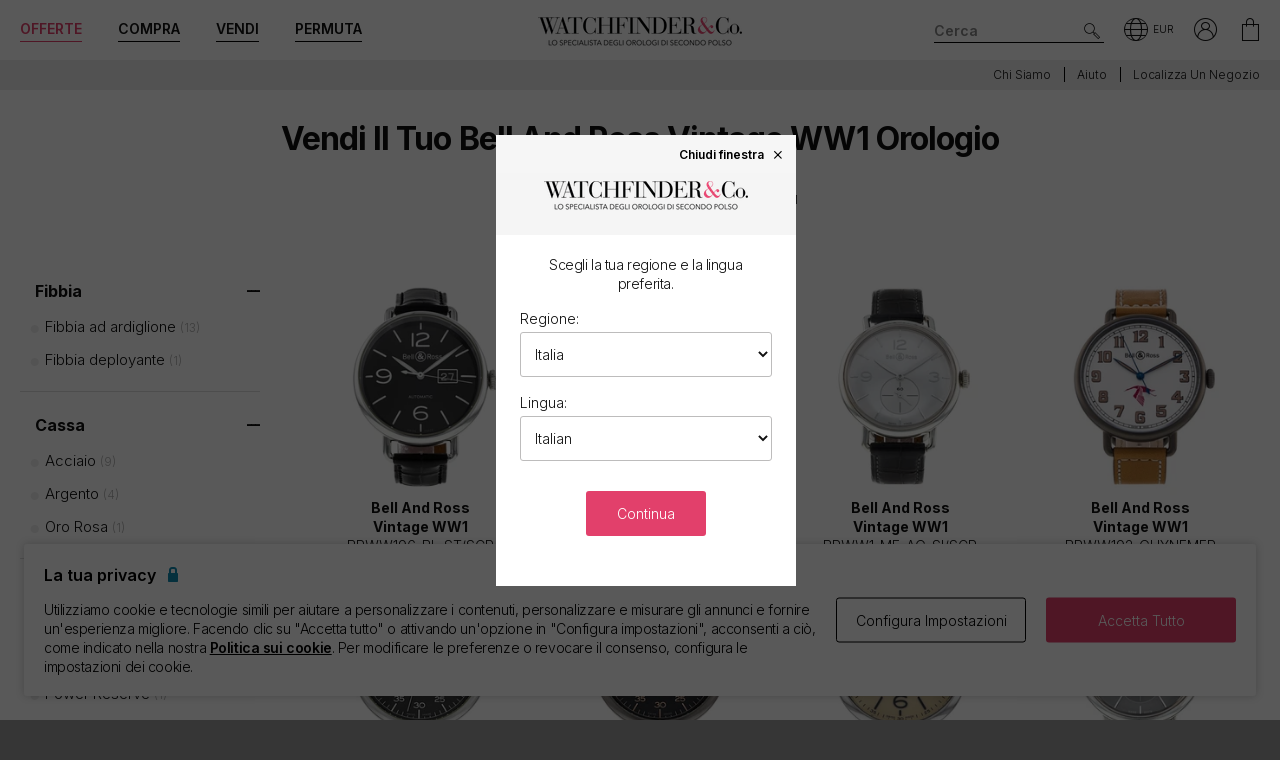

--- FILE ---
content_type: text/html; charset=utf-8
request_url: https://www.watchfinder.it/sell-your-watch/Bell%20and%20Ross/Vintage%20WW1/watches
body_size: 25156
content:



<!DOCTYPE html>
<html lang="it-IT">
<head>
    <meta charset="utf-8">
    <meta name="viewport" content="width=device-width, initial-scale=1.0">

    <link rel="preconnect" href="https://fonts.gstatic.com" crossorigin="anonymous">
    <link rel="preload" as="style" href="https://fonts.googleapis.com/css2?family=Inter:wght@300;600;700;900&display=block">
    <link rel="stylesheet" href="https://fonts.googleapis.com/css2?family=Inter:wght@300;600;700;900&display=block">
    <link rel="apple-touch-icon" sizes="180x180" href="/apple-touch-icon-180x180.png">
    <link rel="apple-touch-icon" sizes="152x152" href="/apple-touch-icon-152x152.png">
    <link rel="apple-touch-icon" sizes="120x120" href="/apple-touch-icon-120x120.png">
    <link rel="apple-touch-icon" sizes="76x76" href="/apple-touch-icon-76x76.png">
    <link rel="apple-touch-icon" href="/apple-touch-icon.png">
    <link rel="apple-touch-icon-precomposed" sizes="180x180" href="/apple-touch-icon-180x180-precomposed.png">
    <link rel="apple-touch-icon-precomposed" sizes="152x152" href="/apple-touch-icon-152x152-precomposed.png">
    <link rel="apple-touch-icon-precomposed" sizes="120x120" href="/apple-touch-icon-120x120-precomposed.png">
    <link rel="apple-touch-icon-precomposed" sizes="76x76" href="/apple-touch-icon-76x76-precomposed.png">
    <link rel="apple-touch-icon-precomposed" href="/apple-touch-icon-precomposed.png">
    <link rel="manifest" href="/manifest-it.json">
    <link rel="apple-touch-startup-image" href="/apple-touch-icon.png">

    
    

    <script nonce="cYV9RwwikOo7UV6TQ+plNsCA+2u7uF115WtyTztBaDo=">
        dataLayer = [];
        items = [];
        userEvents = [];

        var currency = "EUR";
        var country = "it";
        var language = "it";
        var useremail = "";
        var hashedUserEmail = "";
        var userid = "";
        var userstatus = "not logged";
        var userreferral = "";

        var pagetype = "sell_series";

        //Push Context Parameters
        dataLayer.push({
            'pg_country': country,
                'pg_language': language,
                'pg_uri': location.href,
                'pg_type': pagetype,
                'user_id': userid,
                'user_email': useremail,
                'user_status': userstatus,
                'user_referral': userreferral,
                'user_email_hashed': hashedUserEmail,
                'currency': currency
            });

    </script>

    


    <script nonce="cYV9RwwikOo7UV6TQ+plNsCA+2u7uF115WtyTztBaDo=" src="//cdn.ometria.com/tags/a53c3757abeeba50.js"></script>

    <script nonce="cYV9RwwikOo7UV6TQ+plNsCA+2u7uF115WtyTztBaDo=" type="text/javascript" src="//widget.trustpilot.com/bootstrap/v5/tp.widget.bootstrap.min.js" async></script>

    
<script nonce="cYV9RwwikOo7UV6TQ+plNsCA+2u7uF115WtyTztBaDo=">
    if (typeof fbEvents === 'undefined') {
        fbEvents = [];

        fbEvents.push = function() {
            Array.prototype.push.apply(this, arguments);

            var event = new CustomEvent('fb-event');
            document.dispatchEvent(event);
        }

        fbEvents.convertAndPush = function (source, actionType, eventId, params, customEvent) {
            fbEvents.push({ type: actionType, params: params, eventId: eventId, source: source, customEvent: customEvent});
        }
    }
</script>

    

    
    <script nonce="cYV9RwwikOo7UV6TQ+plNsCA+2u7uF115WtyTztBaDo=">
        function gtag(){dataLayer.push(arguments);}



        gtag('consent', 'default', {
          'ad_storage': 'denied',
          'ad_user_data': 'denied',
          'ad_personalization': 'denied',
          'analytics_storage': 'denied'
        });

        dataLayer.push({
          'event': 'default_consent'
        });
    </script>
    <script nonce="cYV9RwwikOo7UV6TQ+plNsCA+2u7uF115WtyTztBaDo=">
        (function(w,d,s,l,i){w[l]=w[l]||[];w[l].push({'gtm.start':
                new Date().getTime(),event:'gtm.js'});var f=d.getElementsByTagName(s)[0],
                j=d.createElement(s),dl=l!='dataLayer'?'&l='+l:'';j.async=true;j.src=
                '//www.googletagmanager.com/gtm.js?id='+i+dl;f.parentNode.insertBefore(j,f);
        })(window, document, 'script', 'dataLayer', 'GTM-PFZPLN');
    </script>


    <link rel="dns-prefetch" href="https://images.watchfinder.co.uk/">
    <link rel="dns-prefetch" href="https://www.google-analytics.com/">



<link rel="canonical" href="https://www.watchfinder.it/sell-your-watch/Bell%20and%20Ross/Vintage%20WW1/watches" />

        <link rel="alternate" href="https://www.watchfinder.au/sell-your-watch/Bell%20and%20Ross/Vintage%20WW1/watches" hreflang="en-au" />
        <link rel="alternate" href="https://www.watchfinder.at/sell-your-watch/Bell%20and%20Ross/Vintage%20WW1/watches" hreflang="de-at" />
        <link rel="alternate" href="https://www.watchfinder.be/sell-your-watch/Bell%20and%20Ross/Vintage%20WW1/watches" hreflang="fr-be" />
        <link rel="alternate" href="https://www.watchfinder.bg/sell-your-watch/Bell%20and%20Ross/Vintage%20WW1/watches" hreflang="en-bg" />
        <link rel="alternate" href="https://www.watchfinder.hr/sell-your-watch/Bell%20and%20Ross/Vintage%20WW1/watches" hreflang="en-hr" />
        <link rel="alternate" href="https://www.watchfinder.cy/sell-your-watch/Bell%20and%20Ross/Vintage%20WW1/watches" hreflang="en-cy" />
        <link rel="alternate" href="https://www.watchfinder.cz/sell-your-watch/Bell%20and%20Ross/Vintage%20WW1/watches" hreflang="en-cz" />
        <link rel="alternate" href="https://www.watchfinder.dk/sell-your-watch/Bell%20and%20Ross/Vintage%20WW1/watches" hreflang="en-dk" />
        <link rel="alternate" href="https://www.watchfinder.com.de/sell-your-watch/Bell%20and%20Ross/Vintage%20WW1/watches" hreflang="de-de" />
        <link rel="alternate" href="https://www.watchfinder.ie/sell-your-watch/Bell%20and%20Ross/Vintage%20WW1/watches" hreflang="en-ie" />
        <link rel="alternate" href="https://www.watchfinder.ee/sell-your-watch/Bell%20and%20Ross/Vintage%20WW1/watches" hreflang="en-ee" />
        <link rel="alternate" href="https://www.watchfinder.fi/sell-your-watch/Bell%20and%20Ross/Vintage%20WW1/watches" hreflang="en-fi" />
        <link rel="alternate" href="https://www.watchfinder.fr/sell-your-watch/Bell%20and%20Ross/Vintage%20WW1/watches" hreflang="fr-fr" />
        <link rel="alternate" href="https://www.watchfinder.gr/sell-your-watch/Bell%20and%20Ross/Vintage%20WW1/watches" hreflang="en-gr" />
        <link rel="alternate" href="https://www.watchfinder.hk/sell-your-watch/Bell%20and%20Ross/Vintage%20WW1/watches" hreflang="en-hk" />
        <link rel="alternate" href="https://www.watchfinder.hu/sell-your-watch/Bell%20and%20Ross/Vintage%20WW1/watches" hreflang="en-hu" />
        <link rel="alternate" href="https://www.watchfinder.is/sell-your-watch/Bell%20and%20Ross/Vintage%20WW1/watches" hreflang="en-is" />
        <link rel="alternate" href="https://www.watchfinder.it/sell-your-watch/Bell%20and%20Ross/Vintage%20WW1/watches" hreflang="it-it" />
        <link rel="alternate" href="https://www.watchfinder.lv/sell-your-watch/Bell%20and%20Ross/Vintage%20WW1/watches" hreflang="en-lv" />
        <link rel="alternate" href="https://www.watchfinder.lt/sell-your-watch/Bell%20and%20Ross/Vintage%20WW1/watches" hreflang="en-lt" />
        <link rel="alternate" href="https://www.watchfinder.lu/sell-your-watch/Bell%20and%20Ross/Vintage%20WW1/watches" hreflang="fr-lu" />
        <link rel="alternate" href="https://www.watchfinder.mt/sell-your-watch/Bell%20and%20Ross/Vintage%20WW1/watches" hreflang="en-mt" />
        <link rel="alternate" href="https://www.watchfinder.nl/sell-your-watch/Bell%20and%20Ross/Vintage%20WW1/watches" hreflang="en-nl" />
        <link rel="alternate" href="https://www.watchfinder.nz/sell-your-watch/Bell%20and%20Ross/Vintage%20WW1/watches" hreflang="en-nz" />
        <link rel="alternate" href="https://www.watchfinder.no/sell-your-watch/Bell%20and%20Ross/Vintage%20WW1/watches" hreflang="en-no" />
        <link rel="alternate" href="https://www.watchfinder.pl/sell-your-watch/Bell%20and%20Ross/Vintage%20WW1/watches" hreflang="en-pl" />
        <link rel="alternate" href="https://www.watchfinder.pt/sell-your-watch/Bell%20and%20Ross/Vintage%20WW1/watches" hreflang="en-pt" />
        <link rel="alternate" href="https://www.watchfinder.ro/sell-your-watch/Bell%20and%20Ross/Vintage%20WW1/watches" hreflang="en-ro" />
        <link rel="alternate" href="https://www.watchfinder.sk/sell-your-watch/Bell%20and%20Ross/Vintage%20WW1/watches" hreflang="en-sk" />
        <link rel="alternate" href="https://www.watchfinder.si/sell-your-watch/Bell%20and%20Ross/Vintage%20WW1/watches" hreflang="en-si" />
        <link rel="alternate" href="https://www.watchfinder.es/sell-your-watch/Bell%20and%20Ross/Vintage%20WW1/watches" hreflang="en-es" />
        <link rel="alternate" href="https://www.watchfinder.se/sell-your-watch/Bell%20and%20Ross/Vintage%20WW1/watches" hreflang="en-se" />
        <link rel="alternate" href="https://www.watchfinder.ch/sell-your-watch/Bell%20and%20Ross/Vintage%20WW1/watches" hreflang="en-ch" />
        <link rel="alternate" href="https://www.watchfinder.ae/sell-your-watch/Bell%20and%20Ross/Vintage%20WW1/watches" hreflang="en-ae" />
        <link rel="alternate" href="https://www.watchfinder.co.uk/sell-your-watch/Bell%20and%20Ross/Vintage%20WW1/watches" hreflang="en-gb" />
        <link rel="alternate" href="https://www.watchfinder.com/sell-your-watch/Bell%20and%20Ross/Vintage%20WW1/watches" hreflang="en-us" />

    <title>Vendi il tuo Bell and Ross Vintage WW1 Orologio</title>
    <meta name="title" content="Vendi il tuo Bell and Ross Vintage WW1 Orologio">
    <meta name="description" content="Acquista e vendi orologidi secondo polso con Watchfinder &amp; Co. Oltre 3.500 orologi disponibili da Rolex, Omega, Breitling, TAG Heuer, Cartier e altri. Acquista ora">
    <meta name="keywords" content="">

    <meta property="og:image" content="https://images.watchfinder.co.uk/images/watchfinderimages/media/banners/0/2023/07/05/opengraph_image.jpg" />
    <meta name="format-detection" content="telephone=no">
    <meta name="theme-color" content="#262626">

    <link rel="icon" href="/favicon.png">

    <link href="/webpack/main.ada203e6b60d970103d7.css" rel="stylesheet"><link href="/webpack/styles.2129ef772e540a936d98.css" rel="stylesheet">
     <link href="/webpack/global.952eeb066e3d3c019ad1.css" rel="stylesheet"> <script nonce="cYV9RwwikOo7UV6TQ+plNsCA+2u7uF115WtyTztBaDo=" src="/webpack/global.31d6cfe0d16ae931b73c.js"></script>
    <link href="/bundles/css/core?v=pk1waKpWpiGOukVGOQx4am8p4zf85lSm73VAkwRNxCU1" rel="stylesheet"/>


    
    <link href="/bundles/css/sell?v=izXbLRwjNr5F1TNXa5ZNYntPvcvNxQmeWvqk9w8yhZ01" rel="stylesheet"/>

    <link href="/bundles/css/search?v=uu7IvOeyL46qt2DnufwJ9tlnVEgu1v9yoJy04TmNaOs1" rel="stylesheet"/>



      <script nonce="cYV9RwwikOo7UV6TQ+plNsCA+2u7uF115WtyTztBaDo=" src="/webpack/vendor.75616a87c13c80385d4c.js" defer="defer"></script><script nonce="cYV9RwwikOo7UV6TQ+plNsCA+2u7uF115WtyTztBaDo=" src="/webpack/vueVendor.9a0150933d8562dfea11.js" defer="defer"></script><script nonce="cYV9RwwikOo7UV6TQ+plNsCA+2u7uF115WtyTztBaDo=" src="/webpack/swiperVendor.83d118e6967e5910b9a0.js" defer="defer"></script><script nonce="cYV9RwwikOo7UV6TQ+plNsCA+2u7uF115WtyTztBaDo=" src="/webpack/main.c7a616c051bb27d6e276.js" defer="defer"></script><script nonce="cYV9RwwikOo7UV6TQ+plNsCA+2u7uF115WtyTztBaDo=" src="/webpack/productCard.4c799b2a9b77f3150516.js" defer="defer"></script>

    

        <meta name="msvalidate.01" content="06F2AE8FAED3268389BE9634AA38E629" />

</head>

<body class="adpt-refine-top lang-it cult-it adpt-cookie-bar adpt-global-message view-sell view-catalogue-results">

    
    <noscript>
        <iframe src="https://www.googletagmanager.com/ns.html?id=GTM-PFZPLN" height="0" width="0" style="display:none;visibility:hidden"></iframe>
    </noscript>


    <input id="browsername" name="browsername" type="hidden" value="Chrome" />

    
<script nonce="cYV9RwwikOo7UV6TQ+plNsCA+2u7uF115WtyTztBaDo=">  var appInsights=window.appInsights||function(config){    function r(config){t[config]=function(){var i=arguments;t.queue.push(function(){t[config].apply(t,i)})}}var t={config:config},u=document,e=window,o="script",s=u.createElement(o),i,f;for(s.src=config.url||"//az416426.vo.msecnd.net/scripts/a/ai.0.js",u.getElementsByTagName(o)[0].parentNode.appendChild(s),t.cookie=u.cookie,t.queue=[],i=["Event","Exception","Metric","PageView","Trace"];i.length;)r("track"+i.pop());return r("setAuthenticatedUserContext"),r("clearAuthenticatedUserContext"),config.disableExceptionTracking||(i="onerror",r("_"+i),f=e[i],e[i]=function(config,r,u,e,o){var s=f&&f(config,r,u,e,o);return s!==!0&&t["_"+i](config,r,u,e,o),s}),t    }({        instrumentationKey:"ec9e0ad3-527c-4a9d-98b5-e68d03b203f7"    });           window.appInsights=appInsights;    appInsights.trackPageView();</script>




    


<header id="header" data-ga-name="header_link">
    <div class="header_container header-transition">
        <div class="visible-sm menu-side-transition">
            <div class="subnav fill-neutral bar-options list-h_">
                <div class="container-edge-sm">
                    <div class="col-6 col-md-4 col_logo">
                        <a href="/" class="item logo" data-ga-track data-ga-link="Watchfinder & Co.">



<picture class="col_logo-black">

            <img
                src="[data-uri]"
                loading="lazy"
                data-src="https://images.watchfinder.co.uk/images/watchfinderimages/media/brands/0/2023/10/17/logo_wf-black-it.png;quality=90;h=18, https://images.watchfinder.co.uk/images/watchfinderimages/media/brands/0/2023/10/17/logo_wf-black-it.png;quality=55;h=36 2x"
                data-srcset="https://images.watchfinder.co.uk/images/watchfinderimages/media/brands/0/2023/10/17/logo_wf-black-it.png;quality=90;h=18, https://images.watchfinder.co.uk/images/watchfinderimages/media/brands/0/2023/10/17/logo_wf-black-it.png;quality=55;h=36 2x"
                class="lazyload"
                alt="Watchfinder &amp; Co."
                width="127"
                height="18"
                title="Watchfinder &amp; Co."
            />
</picture>



<picture class="col_logo-white">

            <img
                src="[data-uri]"
                loading="lazy"
                data-src="https://images.watchfinder.co.uk/images/watchfinderimages/media/brands/0/2023/10/17/logo_wf-white-it.png;quality=90;h=18, https://images.watchfinder.co.uk/images/watchfinderimages/media/brands/0/2023/10/17/logo_wf-white-it.png;quality=55;h=36 2x"
                data-srcset="https://images.watchfinder.co.uk/images/watchfinderimages/media/brands/0/2023/10/17/logo_wf-white-it.png;quality=90;h=18, https://images.watchfinder.co.uk/images/watchfinderimages/media/brands/0/2023/10/17/logo_wf-white-it.png;quality=55;h=36 2x"
                class="lazyload"
                alt="Watchfinder &amp; Co."
                width=""
                height="18"
                title="Watchfinder &amp; Co."
            />
</picture>
                        </a>
                    </div>

                    <div class="col-4 col-md-5 item col_call">
                        <div class="phone">
                        </div>

                        <button role="button" aria-label="Search" class="item list_item btn-search-side item-search">
                            <span class="icon-search-icon"></span>
                        </button>
                    </div>

                    <a href="/Basket" id="headerBasket" rel="nofollow" class="col-2 col-md-1 item list_item btn-basket" data-ga-track data-ga-link="My Basket">
                        <span class="sr-only">Il mio carrello"</span>
                        <div class="icon"></div>
                        <div class="figure" data-url="/GeneralSite/BasketItemCount"></div>
                    </a>

                        <a href="/locations/list" rel="nofollow" class="headerLocate col-2 col-md-1 item list_item btn-locate">
                            <span class="sr-only">Le nostre sedi</span>
                            <div class="icon icon-locate-a-store-outlined"></div>
                        </a>
                </div>
            </div>

            <div id="menu-main" class="panel-bar bar-options list-h_ shadow-bottom">
                <div class="container container-edge cols-edge">
                    <div class="col-12 col-md-4">
                        <button role="button" aria-pressed="false" aria-label="Open mobile menu" class="col-1-5 item list_item btn-main-side item-burger item-burger-closed">
                            <span class="icon-animated-menu-box">
                                <span class="icon-animated-menu-inner"><span></span></span>
                            </span>
                        </button>

                        <button role="button" aria-label="Compra" class="visible-sm col-1-5 item list_item item-shop btn-main-side">Compra</button>

                        <a href="/sell-your-watch" class="sell-button col-1-5 col-md-4 item list_item" data-ga-track data-ga-link="Sell">Vendi</a>

                        <a href="/part-exchange" class="service-button col-1-5 col-md-4 item list_item" data-ga-track data-ga-link="Exchange">Permuta</a>

                        <button role="button" aria-label="Search" class="col-1-5 visible-sm item list_item btn-search-side item-search">
                            <span class="icon-search"></span>
                        </button>
                    </div>
                </div>
            </div>
        </div>

        <div class="hidden-sm">
            <div class="subnav bar-options">
                <div class="container">
                    <div class="col-4 subnav-main">
                        <ul>
                                <li class="offers hide">
                                    <a href="/special-offers" class="item list_item color-primary" data-ga-track data-ga-link="Offers">
                                        Offerte
                                    </a>
                                </li>

                            <li class="shop-menu">
                                <button class="item list_item item-shop btn-collapse btn-menu-shop" data-target="#menu-shop" data-dropdown data-accordion="menu">
                                    Compra
                                </button>
                            </li>

                            <li>
                                <a href="/sell-your-watch" class="sell-button item list_item" data-ga-track data-ga-link="Sell">
                                    Vendi
                                </a>
                            </li>

                            <li>
                                <a href="/part-exchange" class="service-button item list_item" data-ga-track data-ga-link="Exchange">
                                    Permuta
                                </a>
                            </li>
                        </ul>
                    </div>

                    <div class="col-4">
                        <a href="/" class="item logo" data-ga-track data-ga-link="Watchfinder & Co.">



<picture>
                    <source media="(min-width: 768px)" srcset="[data-uri]" data-src="https://images.watchfinder.co.uk/images/watchfinderimages/media/brands/0/2023/10/17/logo_wf-black-it.png;quality=90;h=29, https://images.watchfinder.co.uk/images/watchfinderimages/media/brands/0/2023/10/17/logo_wf-black-it.png;quality=55;h=58 2x" data-srcset="https://images.watchfinder.co.uk/images/watchfinderimages/media/brands/0/2023/10/17/logo_wf-black-it.png;quality=90;h=29, https://images.watchfinder.co.uk/images/watchfinderimages/media/brands/0/2023/10/17/logo_wf-black-it.png;quality=55;h=58 2x" />

            <img
                src="[data-uri]"
                loading="lazy"
                data-src="https://images.watchfinder.co.uk/images/watchfinderimages/media/brands/0/2023/10/17/logo_wf-black-it.png;quality=90"
                data-srcset="https://images.watchfinder.co.uk/images/watchfinderimages/media/brands/0/2023/10/17/logo_wf-black-it.png;quality=90"
                class="lazyload"
                alt="Watchfinder &amp; Co."
                width="204"
                height="29"
                title="Watchfinder &amp; Co."
            />
</picture>
                        </a>

                        <a href="/" class="item logo-white" data-ga-track data-ga-link="Watchfinder & Co.">



<picture>
                    <source media="(min-width: 768px)" srcset="[data-uri]" data-src="https://images.watchfinder.co.uk/images/watchfinderimages/media/brands/0/2023/10/17/logo_wf-white-it.png;quality=90;h=29, https://images.watchfinder.co.uk/images/watchfinderimages/media/brands/0/2023/10/17/logo_wf-white-it.png;quality=55;h=58 2x" data-srcset="https://images.watchfinder.co.uk/images/watchfinderimages/media/brands/0/2023/10/17/logo_wf-white-it.png;quality=90;h=29, https://images.watchfinder.co.uk/images/watchfinderimages/media/brands/0/2023/10/17/logo_wf-white-it.png;quality=55;h=58 2x" />

            <img
                src="[data-uri]"
                loading="lazy"
                data-src="https://images.watchfinder.co.uk/images/watchfinderimages/media/brands/0/2023/10/17/logo_wf-white-it.png;quality=90"
                data-srcset="https://images.watchfinder.co.uk/images/watchfinderimages/media/brands/0/2023/10/17/logo_wf-white-it.png;quality=90"
                class="lazyload"
                alt="Watchfinder &amp; Co."
                width="204"
                height="29"
                title="Watchfinder &amp; Co."
            />
</picture>
                        </a>
                    </div>

                    <div class="col-4 text-right col-icons">
                        <div id="header_search" class="item list_item item-search input-submit-group">
                            <form action="/search" method="get" class="type_container header-item-search">
                                <input id="header_search-input" class="form-control type_search" type="search" aria-label="Search" name="q" autocomplete="off" placeholder="Cerca" />
                                <button aria-label="Submit search" data-ga-track data-ga-link="Search" class="btn-submit-arrow" type="submit">
                                    <span class="icon icon-search-icon"></span>
                                </button>
                                <div class="type_suggestions type_suggestions-dropdown type_suggestions-dropdown-thumbnails"></div>
                            </form>
                        </div>

                        <div class="icons-wrapper">
                            <div class="list_item">
                                <button role="button" aria-pressed="false" class="btn-region-selector" aria-label="Open" data-modal="modal_region-selector">
                                    <span class="icon icon-region"></span><span class="region-currency">EUR</span>
                                </button>
                            </div>



                            <div class="my-account list_item ">
                                <a href="/Account/User/SignIn" class="btn-account"><span class="icon icon-my-account-roundel" data-ga-track data-ga-link="My Account"></span><span class="sr-only">Il mio Account"</span></a>
                                <div class="my-account-menu" id="menu-account">
                                    <ul>
                                        <li><a href="/Account/User/SignIn" class="item" data-ga-track data-ga-link="My Account">Il mio Account</a></li>
                                        <li><a href="/Account/User/Orders" class="item" data-ga-track data-ga-link="My Orders">I miei ordini</a></li>

                                            <li><a href="/Account/User/Sales" class="item" data-ga-track data-ga-link="My Sales">Le mie vendite</a></li>

                                    </ul>
                                </div>
                            </div>

                            <a href="/Basket" rel="nofollow" class="item list_item btn-basket" data-ga-track data-ga-link="Basket">
                                <span class="sr-only">Il mio Account"</span>
                                <div class="icon icon-basket"></div>
                                <div class="figure" data-url="/GeneralSite/BasketItemCount"></div>
                            </a>
                        </div>
                    </div>
                </div>

                
                
            </div>
        </div>
    </div>

    <div class="usps-bar fill-neutral menu-side-transition">
        <div class="container">
            <div class="col-12 col-md-5 col-lg-7">
            </div>

            <div class="hidden-sm col-md-7 col-lg-5 text-right">
                    <a id="headerAbout" class="usps-bar_link" data-ga-track data-ga-link="About us" href="/about-us">Chi siamo</a>

                <a id="headerContact" class="usps-bar_link" data-ga-track data-ga-link="Help" href="/help">Aiuto</a>

                    <a class="headerLocate usps-bar_link" data-ga-track data-ga-link="Locate a store" href="/locations/list">Localizza un negozio</a>
            </div>
        </div>
    </div>


    <nav class="nav menu-side-transition hidden-sm">
        <div id="menu-shop" class="collapse panel_ fill-anti-flash shadow-bottom menu-shop">
    <div class="container container-edge">
        <div class="row menu-cols">
            <div class="menu-col brands-col">
                <div class="cat">
                    <div class="subhead ellipsis">Migliori marche</div>

                    <div class="cat cat-cols">
                            <a class="item top-brand-link" data-ga-track data-ga-link="Rolex" href="/Rolex/watches" data-image="rolex">
                                Rolex <span class="count">(736)</span>
                            </a>
                            <a class="item top-brand-link" data-ga-track data-ga-link="Omega" href="/Omega/watches" data-image="omega">
                                Omega <span class="count">(364)</span>
                            </a>
                            <a class="item top-brand-link" data-ga-track data-ga-link="Tag Heuer" href="/Tag Heuer/watches" data-image="tag-heuer">
                                Tag Heuer <span class="count">(285)</span>
                            </a>
                            <a class="item top-brand-link" data-ga-track data-ga-link="Breitling" href="/Breitling/watches" data-image="breitling">
                                Breitling <span class="count">(264)</span>
                            </a>
                            <a class="item top-brand-link" data-ga-track data-ga-link="Panerai" href="/Panerai/watches" data-image="panerai">
                                Panerai <span class="count">(146)</span>
                            </a>
                            <a class="item top-brand-link" data-ga-track data-ga-link="IWC" href="/IWC/watches" data-image="iwc">
                                IWC <span class="count">(130)</span>
                            </a>
                            <a class="item top-brand-link" data-ga-track data-ga-link="Tudor" href="/Tudor/watches" data-image="tudor">
                                Tudor <span class="count">(118)</span>
                            </a>
                            <a class="item top-brand-link" data-ga-track data-ga-link="Cartier" href="/Cartier/watches" data-image="cartier">
                                Cartier <span class="count">(96)</span>
                            </a>
                            <a class="item top-brand-link" data-ga-track data-ga-link="Hublot" href="/Hublot/watches" data-image="hublot">
                                Hublot <span class="count">(41)</span>
                            </a>
                            <a class="item top-brand-link" data-ga-track data-ga-link="Jaeger-LeCoultre" href="/Jaeger-LeCoultre/watches" data-image="jaeger-lecoultre">
                                Jaeger-LeCoultre <span class="count">(33)</span>
                            </a>
                            <a class="item top-brand-link" data-ga-track data-ga-link="Audemars Piguet" href="/Audemars Piguet/watches" data-image="audemars-piguet">
                                Audemars Piguet <span class="count">(29)</span>
                            </a>
                            <a class="item top-brand-link" data-ga-track data-ga-link="Vacheron Constantin" href="/Vacheron Constantin/watches" data-image="vacheron-constantin">
                                Vacheron Constantin <span class="count">(15)</span>
                            </a>
                            <a class="item top-brand-link" data-ga-track data-ga-link="Patek Philippe" href="/Patek Philippe/watches" data-image="patek-philippe">
                                Patek Philippe <span class="count">(7)</span>
                            </a>
                    </div>
                </div>

                <a class="item rounded fill-sidekick btn-all-brands btn-menu-item" data-ga-track data-ga-link="All Brands" href="/all-brands">
                    Visualizza tutte le marche <span class="arw arw-right"></span>
                </a>
            </div>

            <div class="menu-col media-col">
                <div id="menu-image-frame" class="menu-media">



<picture class="menu-image menu-image-rolex active">
                    <source media="(min-width: 768px)" srcset="[data-uri]" data-src="https://images.watchfinder.co.uk/images/watchfinderimages/media/views/Brands_380x380px_Rolex-2017-11-21-10-03-32-548.jpg;quality=90;h=380, https://images.watchfinder.co.uk/images/watchfinderimages/media/views/Brands_380x380px_Rolex-2017-11-21-10-03-32-548.jpg;quality=55;h=760 2x" data-srcset="https://images.watchfinder.co.uk/images/watchfinderimages/media/views/Brands_380x380px_Rolex-2017-11-21-10-03-32-548.jpg;quality=90;h=380, https://images.watchfinder.co.uk/images/watchfinderimages/media/views/Brands_380x380px_Rolex-2017-11-21-10-03-32-548.jpg;quality=55;h=760 2x" />

            <img
                src="[data-uri]"
                loading="lazy"
                data-src="https://images.watchfinder.co.uk/images/watchfinderimages/media/views/Brands_380x380px_Rolex-2017-11-21-10-03-32-548.jpg;quality=90"
                data-srcset="https://images.watchfinder.co.uk/images/watchfinderimages/media/views/Brands_380x380px_Rolex-2017-11-21-10-03-32-548.jpg;quality=90"
                class="lazyload"
                alt="Rolex"
                width=""
                height=""
                title="Rolex"
            />
</picture>


<picture class="menu-image menu-image-omega active">
                    <source media="(min-width: 768px)" srcset="[data-uri]" data-src="https://images.watchfinder.co.uk/images/watchfinderimages/media/views/Brands_380x380px_Omega-2017-11-21-10-03-15-139.jpg;quality=90;h=380, https://images.watchfinder.co.uk/images/watchfinderimages/media/views/Brands_380x380px_Omega-2017-11-21-10-03-15-139.jpg;quality=55;h=760 2x" data-srcset="https://images.watchfinder.co.uk/images/watchfinderimages/media/views/Brands_380x380px_Omega-2017-11-21-10-03-15-139.jpg;quality=90;h=380, https://images.watchfinder.co.uk/images/watchfinderimages/media/views/Brands_380x380px_Omega-2017-11-21-10-03-15-139.jpg;quality=55;h=760 2x" />

            <img
                src="[data-uri]"
                loading="lazy"
                data-src="https://images.watchfinder.co.uk/images/watchfinderimages/media/views/Brands_380x380px_Omega-2017-11-21-10-03-15-139.jpg;quality=90"
                data-srcset="https://images.watchfinder.co.uk/images/watchfinderimages/media/views/Brands_380x380px_Omega-2017-11-21-10-03-15-139.jpg;quality=90"
                class="lazyload"
                alt="Omega"
                width=""
                height=""
                title="Omega"
            />
</picture>


<picture class="menu-image menu-image-tag-heuer active">
                    <source media="(min-width: 768px)" srcset="[data-uri]" data-src="https://images.watchfinder.co.uk/images/watchfinderimages/media/views/Brands_380x380px_Tag-2017-11-21-10-03-39-993.jpg;quality=90;h=380, https://images.watchfinder.co.uk/images/watchfinderimages/media/views/Brands_380x380px_Tag-2017-11-21-10-03-39-993.jpg;quality=55;h=760 2x" data-srcset="https://images.watchfinder.co.uk/images/watchfinderimages/media/views/Brands_380x380px_Tag-2017-11-21-10-03-39-993.jpg;quality=90;h=380, https://images.watchfinder.co.uk/images/watchfinderimages/media/views/Brands_380x380px_Tag-2017-11-21-10-03-39-993.jpg;quality=55;h=760 2x" />

            <img
                src="[data-uri]"
                loading="lazy"
                data-src="https://images.watchfinder.co.uk/images/watchfinderimages/media/views/Brands_380x380px_Tag-2017-11-21-10-03-39-993.jpg;quality=90"
                data-srcset="https://images.watchfinder.co.uk/images/watchfinderimages/media/views/Brands_380x380px_Tag-2017-11-21-10-03-39-993.jpg;quality=90"
                class="lazyload"
                alt="Tag Heuer"
                width=""
                height=""
                title="Tag Heuer"
            />
</picture>


<picture class="menu-image menu-image-breitling active">
                    <source media="(min-width: 768px)" srcset="[data-uri]" data-src="https://images.watchfinder.co.uk/images/watchfinderimages/media/views/Brands_380x380px_Breitling-2017-11-21-10-02-36-727.jpg;quality=90;h=380, https://images.watchfinder.co.uk/images/watchfinderimages/media/views/Brands_380x380px_Breitling-2017-11-21-10-02-36-727.jpg;quality=55;h=760 2x" data-srcset="https://images.watchfinder.co.uk/images/watchfinderimages/media/views/Brands_380x380px_Breitling-2017-11-21-10-02-36-727.jpg;quality=90;h=380, https://images.watchfinder.co.uk/images/watchfinderimages/media/views/Brands_380x380px_Breitling-2017-11-21-10-02-36-727.jpg;quality=55;h=760 2x" />

            <img
                src="[data-uri]"
                loading="lazy"
                data-src="https://images.watchfinder.co.uk/images/watchfinderimages/media/views/Brands_380x380px_Breitling-2017-11-21-10-02-36-727.jpg;quality=90"
                data-srcset="https://images.watchfinder.co.uk/images/watchfinderimages/media/views/Brands_380x380px_Breitling-2017-11-21-10-02-36-727.jpg;quality=90"
                class="lazyload"
                alt="Breitling"
                width=""
                height=""
                title="Breitling"
            />
</picture>


<picture class="menu-image menu-image-panerai active">
                    <source media="(min-width: 768px)" srcset="[data-uri]" data-src="https://images.watchfinder.co.uk/images/watchfinderimages/media/views/Brands_380x380px_Panerai-2017-11-21-10-03-15-594.jpg;quality=90;h=380, https://images.watchfinder.co.uk/images/watchfinderimages/media/views/Brands_380x380px_Panerai-2017-11-21-10-03-15-594.jpg;quality=55;h=760 2x" data-srcset="https://images.watchfinder.co.uk/images/watchfinderimages/media/views/Brands_380x380px_Panerai-2017-11-21-10-03-15-594.jpg;quality=90;h=380, https://images.watchfinder.co.uk/images/watchfinderimages/media/views/Brands_380x380px_Panerai-2017-11-21-10-03-15-594.jpg;quality=55;h=760 2x" />

            <img
                src="[data-uri]"
                loading="lazy"
                data-src="https://images.watchfinder.co.uk/images/watchfinderimages/media/views/Brands_380x380px_Panerai-2017-11-21-10-03-15-594.jpg;quality=90"
                data-srcset="https://images.watchfinder.co.uk/images/watchfinderimages/media/views/Brands_380x380px_Panerai-2017-11-21-10-03-15-594.jpg;quality=90"
                class="lazyload"
                alt="Panerai"
                width=""
                height=""
                title="Panerai"
            />
</picture>


<picture class="menu-image menu-image-iwc active">
                    <source media="(min-width: 768px)" srcset="[data-uri]" data-src="https://images.watchfinder.co.uk/images/watchfinderimages/media/views/Brands_380x380px_IWC-2017-11-21-10-02-59-150.jpg;quality=90;h=380, https://images.watchfinder.co.uk/images/watchfinderimages/media/views/Brands_380x380px_IWC-2017-11-21-10-02-59-150.jpg;quality=55;h=760 2x" data-srcset="https://images.watchfinder.co.uk/images/watchfinderimages/media/views/Brands_380x380px_IWC-2017-11-21-10-02-59-150.jpg;quality=90;h=380, https://images.watchfinder.co.uk/images/watchfinderimages/media/views/Brands_380x380px_IWC-2017-11-21-10-02-59-150.jpg;quality=55;h=760 2x" />

            <img
                src="[data-uri]"
                loading="lazy"
                data-src="https://images.watchfinder.co.uk/images/watchfinderimages/media/views/Brands_380x380px_IWC-2017-11-21-10-02-59-150.jpg;quality=90"
                data-srcset="https://images.watchfinder.co.uk/images/watchfinderimages/media/views/Brands_380x380px_IWC-2017-11-21-10-02-59-150.jpg;quality=90"
                class="lazyload"
                alt="IWC"
                width=""
                height=""
                title="IWC"
            />
</picture>


<picture class="menu-image menu-image-tudor active">
                    <source media="(min-width: 768px)" srcset="[data-uri]" data-src="https://images.watchfinder.co.uk/images/watchfinderimages/media/views/shop-tudor-2020-02-10-05-25-47-178.jpg;quality=90;h=380, https://images.watchfinder.co.uk/images/watchfinderimages/media/views/shop-tudor-2020-02-10-05-25-47-178.jpg;quality=55;h=760 2x" data-srcset="https://images.watchfinder.co.uk/images/watchfinderimages/media/views/shop-tudor-2020-02-10-05-25-47-178.jpg;quality=90;h=380, https://images.watchfinder.co.uk/images/watchfinderimages/media/views/shop-tudor-2020-02-10-05-25-47-178.jpg;quality=55;h=760 2x" />

            <img
                src="[data-uri]"
                loading="lazy"
                data-src="https://images.watchfinder.co.uk/images/watchfinderimages/media/views/shop-tudor-2020-02-10-05-25-47-178.jpg;quality=90"
                data-srcset="https://images.watchfinder.co.uk/images/watchfinderimages/media/views/shop-tudor-2020-02-10-05-25-47-178.jpg;quality=90"
                class="lazyload"
                alt="Tudor"
                width=""
                height=""
                title="Tudor"
            />
</picture>


<picture class="menu-image menu-image-cartier active">
                    <source media="(min-width: 768px)" srcset="[data-uri]" data-src="https://images.watchfinder.co.uk/images/watchfinderimages/media/views/Brands_380x380px_Cartier-2017-11-21-10-02-58-194.jpg;quality=90;h=380, https://images.watchfinder.co.uk/images/watchfinderimages/media/views/Brands_380x380px_Cartier-2017-11-21-10-02-58-194.jpg;quality=55;h=760 2x" data-srcset="https://images.watchfinder.co.uk/images/watchfinderimages/media/views/Brands_380x380px_Cartier-2017-11-21-10-02-58-194.jpg;quality=90;h=380, https://images.watchfinder.co.uk/images/watchfinderimages/media/views/Brands_380x380px_Cartier-2017-11-21-10-02-58-194.jpg;quality=55;h=760 2x" />

            <img
                src="[data-uri]"
                loading="lazy"
                data-src="https://images.watchfinder.co.uk/images/watchfinderimages/media/views/Brands_380x380px_Cartier-2017-11-21-10-02-58-194.jpg;quality=90"
                data-srcset="https://images.watchfinder.co.uk/images/watchfinderimages/media/views/Brands_380x380px_Cartier-2017-11-21-10-02-58-194.jpg;quality=90"
                class="lazyload"
                alt="Cartier"
                width=""
                height=""
                title="Cartier"
            />
</picture>


<picture class="menu-image menu-image-hublot active">
                    <source media="(min-width: 768px)" srcset="[data-uri]" data-src="https://images.watchfinder.co.uk/images/watchfinderimages/media/views/Brands_380x380px_Hublot-2017-11-21-10-02-58-699.jpg;quality=90;h=380, https://images.watchfinder.co.uk/images/watchfinderimages/media/views/Brands_380x380px_Hublot-2017-11-21-10-02-58-699.jpg;quality=55;h=760 2x" data-srcset="https://images.watchfinder.co.uk/images/watchfinderimages/media/views/Brands_380x380px_Hublot-2017-11-21-10-02-58-699.jpg;quality=90;h=380, https://images.watchfinder.co.uk/images/watchfinderimages/media/views/Brands_380x380px_Hublot-2017-11-21-10-02-58-699.jpg;quality=55;h=760 2x" />

            <img
                src="[data-uri]"
                loading="lazy"
                data-src="https://images.watchfinder.co.uk/images/watchfinderimages/media/views/Brands_380x380px_Hublot-2017-11-21-10-02-58-699.jpg;quality=90"
                data-srcset="https://images.watchfinder.co.uk/images/watchfinderimages/media/views/Brands_380x380px_Hublot-2017-11-21-10-02-58-699.jpg;quality=90"
                class="lazyload"
                alt="Hublot"
                width=""
                height=""
                title="Hublot"
            />
</picture>


<picture class="menu-image menu-image-jaeger-lecoultre active">
                    <source media="(min-width: 768px)" srcset="[data-uri]" data-src="https://images.watchfinder.co.uk/images/watchfinderimages/media/views/Brands_380x380px_JLC-2017-11-21-10-03-14-797.jpg;quality=90;h=380, https://images.watchfinder.co.uk/images/watchfinderimages/media/views/Brands_380x380px_JLC-2017-11-21-10-03-14-797.jpg;quality=55;h=760 2x" data-srcset="https://images.watchfinder.co.uk/images/watchfinderimages/media/views/Brands_380x380px_JLC-2017-11-21-10-03-14-797.jpg;quality=90;h=380, https://images.watchfinder.co.uk/images/watchfinderimages/media/views/Brands_380x380px_JLC-2017-11-21-10-03-14-797.jpg;quality=55;h=760 2x" />

            <img
                src="[data-uri]"
                loading="lazy"
                data-src="https://images.watchfinder.co.uk/images/watchfinderimages/media/views/Brands_380x380px_JLC-2017-11-21-10-03-14-797.jpg;quality=90"
                data-srcset="https://images.watchfinder.co.uk/images/watchfinderimages/media/views/Brands_380x380px_JLC-2017-11-21-10-03-14-797.jpg;quality=90"
                class="lazyload"
                alt="Jaeger-LeCoultre"
                width=""
                height=""
                title="Jaeger-LeCoultre"
            />
</picture>


<picture class="menu-image menu-image-audemars-piguet active">
                    <source media="(min-width: 768px)" srcset="[data-uri]" data-src="https://images.watchfinder.co.uk/images/watchfinderimages/media/views/Brands_380x380px_AP-2017-11-21-10-02-34-133.jpg;quality=90;h=380, https://images.watchfinder.co.uk/images/watchfinderimages/media/views/Brands_380x380px_AP-2017-11-21-10-02-34-133.jpg;quality=55;h=760 2x" data-srcset="https://images.watchfinder.co.uk/images/watchfinderimages/media/views/Brands_380x380px_AP-2017-11-21-10-02-34-133.jpg;quality=90;h=380, https://images.watchfinder.co.uk/images/watchfinderimages/media/views/Brands_380x380px_AP-2017-11-21-10-02-34-133.jpg;quality=55;h=760 2x" />

            <img
                src="[data-uri]"
                loading="lazy"
                data-src="https://images.watchfinder.co.uk/images/watchfinderimages/media/views/Brands_380x380px_AP-2017-11-21-10-02-34-133.jpg;quality=90"
                data-srcset="https://images.watchfinder.co.uk/images/watchfinderimages/media/views/Brands_380x380px_AP-2017-11-21-10-02-34-133.jpg;quality=90"
                class="lazyload"
                alt="Audemars Piguet"
                width=""
                height=""
                title="Audemars Piguet"
            />
</picture>


<picture class="menu-image menu-image-vacheron-constantin active">
                    <source media="(min-width: 768px)" srcset="[data-uri]" data-src="https://images.watchfinder.co.uk/images/watchfinderimages/media/brands/0/2024/09/25/vacheronconstantinmenuimage.jpg;quality=90;h=380, https://images.watchfinder.co.uk/images/watchfinderimages/media/brands/0/2024/09/25/vacheronconstantinmenuimage.jpg;quality=55;h=760 2x" data-srcset="https://images.watchfinder.co.uk/images/watchfinderimages/media/brands/0/2024/09/25/vacheronconstantinmenuimage.jpg;quality=90;h=380, https://images.watchfinder.co.uk/images/watchfinderimages/media/brands/0/2024/09/25/vacheronconstantinmenuimage.jpg;quality=55;h=760 2x" />

            <img
                src="[data-uri]"
                loading="lazy"
                data-src="https://images.watchfinder.co.uk/images/watchfinderimages/media/brands/0/2024/09/25/vacheronconstantinmenuimage.jpg;quality=90"
                data-srcset="https://images.watchfinder.co.uk/images/watchfinderimages/media/brands/0/2024/09/25/vacheronconstantinmenuimage.jpg;quality=90"
                class="lazyload"
                alt="Vacheron Constantin"
                width=""
                height=""
                title="Vacheron Constantin"
            />
</picture>


<picture class="menu-image menu-image-patek-philippe active">
                    <source media="(min-width: 768px)" srcset="[data-uri]" data-src="https://images.watchfinder.co.uk/images/watchfinderimages/media/views/Brands_380x380px_Patek-2017-11-21-10-03-31-921.jpg;quality=90;h=380, https://images.watchfinder.co.uk/images/watchfinderimages/media/views/Brands_380x380px_Patek-2017-11-21-10-03-31-921.jpg;quality=55;h=760 2x" data-srcset="https://images.watchfinder.co.uk/images/watchfinderimages/media/views/Brands_380x380px_Patek-2017-11-21-10-03-31-921.jpg;quality=90;h=380, https://images.watchfinder.co.uk/images/watchfinderimages/media/views/Brands_380x380px_Patek-2017-11-21-10-03-31-921.jpg;quality=55;h=760 2x" />

            <img
                src="[data-uri]"
                loading="lazy"
                data-src="https://images.watchfinder.co.uk/images/watchfinderimages/media/views/Brands_380x380px_Patek-2017-11-21-10-03-31-921.jpg;quality=90"
                data-srcset="https://images.watchfinder.co.uk/images/watchfinderimages/media/views/Brands_380x380px_Patek-2017-11-21-10-03-31-921.jpg;quality=90"
                class="lazyload"
                alt="Patek Philippe"
                width=""
                height=""
                title="Patek Philippe"
            />
</picture>                </div>
            </div>

            <div class="links-cols">
                <div class="links-cols-inner">
                    <div class="menu-col popular-col">
                        <div class="cat">
                            <div class="subhead ellipsis">Link popolari</div>


                                <a class="item color-primary" data-ga-track data-ga-link="Special Offers" href="/special-offers">Offerte speciali</a>

                            <a class="item" data-ga-track data-ga-link="New Arrivals" href="/new-arrivals">Nuovi arrivi</a>

                                <a class="item" data-ga-track data-ga-link="Coming Soon" href="/presale-watches">Orologi in prevendita</a>

                            <a class="item" data-ga-track data-ga-link="All Watches" href="/all-watches" title="Tutti gli orologi">Tutti gli orologi</a>
                            <a class="item" data-ga-track data-ga-link="Rolex Watches" href="/Rolex/watches" title="Orologi Rolex">Orologi Rolex</a>
                            <a class="item" data-ga-track data-ga-link="Newly Priced Watches" href="/newly-priced-watches" title="Ultimi prezzi orologi">Ultimi prezzi orologi</a>
                        </div>
                    </div>

                    <div class="price-col menu-col">
                        <div class="cat">
                            <div class="subhead ellipsis">Per prezzo</div>



                            <a class="item" data-ga-track data-ga-link="Watches under 1000" href="/watches/under/1000">Sotto 1.000 €</a>
                            <a class="item" data-ga-track data-ga-link="Watches from 1000 to 5000" href="/watches/between/1000/and/6000">1.000 € A 6.000 €</a>
                            <a class="item" data-ga-track data-ga-link="Watches from 5000 to 10000" href="/watches/between/6000/and/11000">6.000 € A 11.000 €</a>
                            <a class="item" data-ga-track data-ga-link="Watches from 10000+" href="/watches/from/11000">11.000 €+</a>
                        </div>
                    </div>

                </div>

                <a href="/all-watches" class="item rounded fill-neutral-4 btn-all-watches btn-menu-item" data-ga-track data-ga-link="All Watches">
                    Acquista tutto Orologi<span class="arw arw-right"></span>
                </a>
            </div>
            <div class="category-col">
                <div class="cat">
                    <a href="/categories" class="subhead ellipsis">Categorie</a>

                        <a class="item" data-ga-track data-ga-link="Vintage Watches" href="/vintage-watches">
                            Orologi vintage
                        </a>
                        <a class="item" data-ga-track data-ga-link="Limited Edition Watches" href="/limited-edition-watches">
                            Orologi in edizione limitata
                        </a>
                        <a class="item" data-ga-track data-ga-link="Diamond Watches" href="/diamond-watches">
                            Orologi con diamanti
                        </a>
                        <a class="item" data-ga-track data-ga-link="Automatic Watches" href="/automatic-watches">
                            Orologi Automatici
                        </a>
                        <a class="item" data-ga-track data-ga-link="Divers Watches" href="/divers-watches">
                            Orologi subacquei
                        </a>
                        <a class="item" data-ga-track data-ga-link="Chronograph Watches" href="/chronograph-watches">
                            Orologi cronografi
                        </a>
                        <a class="item" data-ga-track data-ga-link="Mens Watches" href="/mens-watches">
                            Orologi da uomo
                        </a>
                        <a class="item" data-ga-track data-ga-link="Women&#39;s Watches" href="/womens-watches">
                            Orologi da donna
                        </a>
                </div>
            </div>
        </div>
    </div>
</div>
    </nav>
</header>

    
<nav id="main-side" class="side_ menu-side_ menu-side-left list-unstyled fill-neutral visible-sm" data-ga-name="mobile-menu">

    <div class="side_header">

        <div class="row cols-edge">
            <div class="col col-6">
                    <a href="/Account/User/SignIn" class="btn-item" data-ga-track data-ga-link="Sign In">
                        <span class="icon-account"></span> Registrati
                    </a>
            </div>

            <div class="col col-3">
                <button role="button" aria-label="Open" aria-pressed="false" class="btn-item btn-main-side btn-region-selector" data-modal="modal_region-selector">
                    <span class="icon-region"></span>
                </button>
            </div>

            <div class="col col-3">
                <button role="button" aria-label="search" class="btn-item btn-search-side btn-main-side icon-search"></button>
            </div>
        </div>
    </div>

    <div class="scroll">

    <div class="panel list-ellipsis_" id="menu-popular">

        <div class="subtitle item">Link popolari</div>

        <ul>


                <li>
                    <a class="item color-primary" href="/special-offers" data-ga-track data-ga-link="Offers">Offerte speciali</a>
                </li>

            <li>
                <a href="/new-arrivals" class="item" data-ga-track data-ga-link="New Arrivals">Nuovi arrivi</a>
            </li>

                <li>
                    <a href="/presale-watches" class="item" data-ga-track data-ga-link="Coming Soon">Orologi in prevendita</a>
                </li>

            <li>
                <a href="/all-watches" class="item" data-ga-track data-ga-link="All Watches">Tutti gli orologi</a>
            </li>

            <li>
                <a href="/Rolex/watches/all" class="item" data-ga-track data-ga-link="Rolex Watches">Orologi Rolex</a>
            </li>

            <li>
                <a class="item" href="/newly-priced-watches" data-ga-track data-ga-link="Newly Priced Watches">Ultimi prezzi orologi</a>
            </li>
        </ul>
    </div>

    <div class="panel list-ellipsis_">
        <div class="subtitle item">Acquista marche</div>

        <ul>
                <li>
                    <a class="item" href="/Rolex/watches" data-ga-track data-ga-link="Rolex">
                        Rolex <span class="count">(736)</span>
                    </a>
                </li>
                <li>
                    <a class="item" href="/Omega/watches" data-ga-track data-ga-link="Omega">
                        Omega <span class="count">(364)</span>
                    </a>
                </li>
                <li>
                    <a class="item" href="/Tag Heuer/watches" data-ga-track data-ga-link="Tag Heuer">
                        Tag Heuer <span class="count">(285)</span>
                    </a>
                </li>
                <li>
                    <a class="item" href="/Breitling/watches" data-ga-track data-ga-link="Breitling">
                        Breitling <span class="count">(264)</span>
                    </a>
                </li>
                <li>
                    <a class="item" href="/Panerai/watches" data-ga-track data-ga-link="Panerai">
                        Panerai <span class="count">(146)</span>
                    </a>
                </li>
                <li>
                    <a class="item" href="/IWC/watches" data-ga-track data-ga-link="IWC">
                        IWC <span class="count">(130)</span>
                    </a>
                </li>
                <li>
                    <a class="item" href="/Tudor/watches" data-ga-track data-ga-link="Tudor">
                        Tudor <span class="count">(118)</span>
                    </a>
                </li>
                <li>
                    <a class="item" href="/Cartier/watches" data-ga-track data-ga-link="Cartier">
                        Cartier <span class="count">(96)</span>
                    </a>
                </li>
                <li>
                    <a class="item" href="/Hublot/watches" data-ga-track data-ga-link="Hublot">
                        Hublot <span class="count">(41)</span>
                    </a>
                </li>
                <li>
                    <a class="item" href="/Jaeger-LeCoultre/watches" data-ga-track data-ga-link="Jaeger-LeCoultre">
                        Jaeger-LeCoultre <span class="count">(33)</span>
                    </a>
                </li>
                <li>
                    <a class="item" href="/Audemars Piguet/watches" data-ga-track data-ga-link="Audemars Piguet">
                        Audemars Piguet <span class="count">(29)</span>
                    </a>
                </li>
                <li>
                    <a class="item" href="/Vacheron Constantin/watches" data-ga-track data-ga-link="Vacheron Constantin">
                        Vacheron Constantin <span class="count">(15)</span>
                    </a>
                </li>
                <li>
                    <a class="item" href="/Patek Philippe/watches" data-ga-track data-ga-link="Patek Philippe">
                        Patek Philippe <span class="count">(7)</span>
                    </a>
                </li>

            <li>
                <a href="/all-brands" class="item" data-ga-track data-ga-link="All Brands">
                    <b>Visualizza tutte le marche</b>
                </a>
            </li>

            <li>
                <a href="/all-watches" class="item" data-ga-track data-ga-link="All Watches">
                    <b>Acquista tutto Orologi</b>
                </a>
            </li>
        </ul>
    </div>

    <div class="panel list-ellipsis_">
        <button class="subtitle item btn-collapse collapse-sum">Acquista per categorie</button>

        <ul class="level collapse">

                <li>
                    <a class="item" href="/special-offers" data-ga-track data-ga-link="Sale">Offerte speciali</a>
                </li>

                <li>
                    <a class="item" href="/vintage-watches" data-ga-track data-ga-link="Vintage Watches">
                        Orologi vintage
                    </a>
                </li>
                <li>
                    <a class="item" href="/limited-edition-watches" data-ga-track data-ga-link="Limited Edition Watches">
                        Orologi in edizione limitata
                    </a>
                </li>
                <li>
                    <a class="item" href="/diamond-watches" data-ga-track data-ga-link="Diamond Watches">
                        Orologi con diamanti
                    </a>
                </li>
                <li>
                    <a class="item" href="/automatic-watches" data-ga-track data-ga-link="Automatic Watches">
                        Orologi Automatici
                    </a>
                </li>
                <li>
                    <a class="item" href="/divers-watches" data-ga-track data-ga-link="Divers Watches">
                        Orologi subacquei
                    </a>
                </li>
                <li>
                    <a class="item" href="/chronograph-watches" data-ga-track data-ga-link="Chronograph Watches">
                        Orologi cronografi
                    </a>
                </li>
                <li>
                    <a class="item" href="/mens-watches" data-ga-track data-ga-link="Mens Watches">
                        Orologi da uomo
                    </a>
                </li>
                <li>
                    <a class="item" href="/womens-watches" data-ga-track data-ga-link="Women&#39;s Watches">
                        Orologi da donna
                    </a>
                </li>

            <li>
                <a href="/categories" class="item" data-ga-track data-ga-link="Categories">
                    <b>Acquista per categoria</b>
                </a>
            </li>
        </ul>
    </div>

    <div class="panel list-ellipsis_">
        <button class="subtitle item btn-collapse collapse-sum">Acquista per prezzo</button>

        <ul class="level collapse">


            <li>
                <a class="item" href="/watches/under/1000" data-ga-track data-ga-link="Watches under 1000">Sotto 1.000 €</a>
            </li>

            <li>
                <a class="item" href="/watches/between/1000/and/6000" data-ga-track data-ga-link="Watches from 1000 to 5000">1.000 € A 6.000 €</a>
            </li>

            <li>
                <a class="item" href="/watches/between/6000/and/11000" data-ga-track data-ga-link="Watches from 5000 to 10000">6.000 € A 11.000 €</a>
            </li>

            <li>
                <a class="item" href="/watches/from/11000" data-ga-track data-ga-link="Watches from 10000+">11.000 €+</a>
            </li>
        </ul>
    </div>

    <div class="panel list-ellipsis_">
        <div class="subtitle item btn-collapse collapse-sum">Assistenza</div>

        <ul class="level collapse">
            <li>
                <a href="/sell-your-watch" class="item" data-ga-track data-ga-link="Sell Your Watch">Vendi il tuo orologio</a>
            </li>

            <li>
                <a href="/watch-servicing" class="item" data-ga-track data-ga-link="Service Your Watch">Ispeziona il tuo orologio</a>
            </li>

            <li>
                <a href="/part-exchange" class="item" data-ga-track data-ga-link="Part Exchange">Permuta il tuo orologio</a>
            </li>
            <li>
                <a href="/services/warranty" class="item" data-ga-track data-ga-link="Warranty">Garanzia</a>
            </li>
            <li>
                <a href="/services#fourteen-day-returns" class="item" data-ga-track data-ga-link="Fourteen Day Returns">14 giorni per restituire</a>
            </li>
         </ul>
    </div>

    <div class="panel list-ellipsis_">
        <button class="subtitle item btn-collapse collapse-sum">Azienda</button>
        <ul class="level collapse">
            <li>
                <a href="/about-us" class="item" data-ga-track data-ga-link="About us">Chi siamo</a>
            </li>
            <li>
                <a href="/Awards" class="item" data-ga-track data-ga-link="Awards">Premi</a>
            </li>
            <li>
                <a href="/Press" class="item" data-ga-track data-ga-link="Press">Stampa</a>
            </li>

                <li>
                    <a href="/about-us#about_reviews" class="item" data-ga-track data-ga-link="Testimonials">Testimonials</a>
                </li>

                <li>
                    <a href="/Jobs" class="item" data-ga-track data-ga-link="Menu.Menu.Jobs">Progetti</a>
                </li>
        </ul>
    </div>

    <div class="panel list-ellipsis_">
        <button class="subtitle item btn-collapse collapse-sum">Assistenza</button>
        <ul class="level collapse">
            <li>
                <a href="/help" class="item" data-ga-track data-ga-link="Contact us">Contattaci</a>
            </li>
            <li>
                <a href="/help" class="item" data-ga-track data-ga-link="FAQs">FAQ</a>
            </li>
            
                <li>
                    <a href="/locations/list" class="item" data-ga-track data-ga-link="Locate a store">Localizza un negozio</a>
                </li>

            <li>
                <a href="/glossary-of-terms" class="item" data-ga-track data-ga-link="Glossary of Terms">Glossario</a>
            </li>
            <li>
                <a href="/guide-to-watches" class="item" data-ga-track data-ga-link="A Guide to Watches">Guida agli orologi</a>
            </li>
        </ul>
    </div>

    <div class="panel list-ellipsis_">
        <button class="subtitle item btn-collapse collapse-sum">Informazioni</button>
        <ul class="level collapse">
            <li>
                <a href="/serial-numbers" class="item" data-ga-track data-ga-link="Serial numbers">Numeri di serie</a>
            </li>
            <li>
                <a href="/cookie-policy" class="item" data-ga-track data-ga-link="Cookie Policy">Politica sui cookie</a>
            </li>
            <li>
                <a href="/privacy-policy" class="item" data-ga-track data-ga-link="Privacy policy">Privacy</a>
            </li>
            <li>
                <a href="/terms-and-conditions" class="item" data-ga-track data-ga-link="Terms and Conditions">Termini e Condizioni</a>
            </li>
        </ul>
    </div>

        <div class="panel panel-twm">
            <a href="/Articles" class="twm icon-twm-txt" data-ga-track data-ga-link="Articles">
                <span class="sr-only">Articoli</span>
            </a>
        </div>

    <div id="main-side_footer" class="panel footer">
        <a href="/terms-and-conditions" data-ga-track data-ga-link="Terms of use">Termini d&#39;uso</a>
        <br /><br />
        <a href="/privacy-policy" data-ga-track data-ga-link="Privacy policy">Privacy</a>
        <br /><br />

        Watchfinder Europe B.V. Branch of Italia
        Azienda numero MI - 2617762<br /><br />
        Iva numero12488540969<br /><br />
        Indirizzo della sede legale: Benigno Crespi 26 20159 Milano Italy VAT No. 12488540969
    </div>
</div>
</nav>

    
<nav id="search-side" class="side_ menu-side_ menu-side-right list-unstyled fill-neutral visible-sm">

    <div class="side_header">

        <div class="row cols-edge">
            <div class="col col-3 search-side_close">
                <button role="button" aria-label="Search" class="btn-item btn-search-side icon-cross-lines"></button>
            </div>

            <div class="col col-6">Cerca</div>

            <div class="col col-3 search-side_clear">
                <button role="button" class="btn-item btn-clear">Cancella</button>
            </div>
        </div>
    </div>

    <div class="scroll type_container">

        <form action="/search" method="get" class="search-form" role="search">
            <div class="input-submit-group">
                <input type="search" class="input-search form-control type_search" name="q" autocomplete="off" aria-label="Cerca" placeholder="Cerca" />
                <button type="submit" role="button" aria-label="Submit" class="icon-search-icon middle-absolute-y"></button>
            </div>
            <div class="results type_suggestions"></div>
        </form>

    </div>

</nav>

    
    <div id="app"></div>

    <div id="wrap" class="menu-side-transition">
        <section id="main" class="min-search-height">

             



<div id="sell_" class="search_">

    <div class="panel_ panel-simple">
        <div class="container">
            <h1>
                Vendi il tuo Bell and Ross Vintage WW1 Orologio
            </h1>

            <h2 class="subheading"><span>14</span> Modelli simili trovati</h2>

            


<div class="breadcrumbs">
    <nav aria-label="Breadcrumb">
        <ul itemscope itemtype="https://schema.org/BreadcrumbList">

            <li class="breadcrumb_item" itemprop="itemListElement" itemscope itemtype="https://schema.org/ListItem">
                <a itemprop="item" href="/sell-your-watch">
                        <span itemprop="name">Vendi il tuo orologio</span>
                    <meta itemprop="position" content="1" />
                </a>
            </li>


                <li class="breadcrumb_item" aria-current="page" itemprop="itemListElement" itemscope itemtype="https://schema.org/ListItem">
                    <a itemprop="item" href="/sell-your-watch/Bell%20and%20Ross/watches">
                        <span itemprop="name">Bell and Ross</span>
                        <meta itemprop="position" content="2" />
                    </a>
                </li>


                <li aria-current="page" itemprop="itemListElement" itemscope itemtype="https://schema.org/ListItem" itemid="/sell-your-watch/Bell%20and%20Ross/Vintage%20WW1/watches">
                    <span itemprop="name">Vintage WW1</span>
                    <meta itemprop="position" content="3" />
                </li>
        </ul>
    </nav>
</div>
        </div>
    </div>

    <div class="container search_results">

        <div class="row">

            <div id="facets_" class="facets_basic">
                <div id="search_refine-bar" class="search_refine-bar-container visible-sm">
                    <div class="search_refine-bar row">
                        <button class="btn btn-filter-side btn-refine fill-sidekick"><span>Filtra la ricerca  </span></button>
                    </div>
                </div>

                <div class="facets_group">

                    <div id="filter-side" class="side_ menu-side_ menu-side-right">

                        <div class="side_header visible-sm">

                            <div class="row cols-edge">
                                <div class="col col-3">
                                    <button class="btn-item btn-filter-side icon-cross-lines"></button>
                                </div>


                                <div class="col col-6">
                                    Filtri 
                                </div>

                                <div class="col col-3">
                                    <a href="?" class="btn-item btn-clear btn-disable">Cancella</a>
                                </div>

                            </div>
                        </div>

                        <div class="scroll facets_collapse">

                            
        <div id="facet_Clasp" class="facet_">
            <button class="facet_title collapse-sum btn-collapse btn-collapse-visible">
                Fibbia
            </button>

            <div class="facet_items collapse collapse-visible">


                    <a class="item" href="?filterclasp=Pin+Buckle" rel="nofollow">
                        <span class="name">Fibbia ad ardiglione</span>
                        <span class="count">(13)</span>
                    </a>
                    <a class="item" href="?filterclasp=Deployment+Clasp" rel="nofollow">
                        <span class="name">Fibbia deployante</span>
                        <span class="count">(1)</span>
                    </a>
            </div>
        </div>
        <div id="facet_Case" class="facet_">
            <button class="facet_title collapse-sum btn-collapse btn-collapse-visible">
                Cassa
            </button>

            <div class="facet_items collapse collapse-visible">


                    <a class="item" href="?filtercaseSet=Steel" rel="nofollow">
                        <span class="name">Acciaio</span>
                        <span class="count">(9)</span>
                    </a>
                    <a class="item" href="?filtercaseSet=Silver" rel="nofollow">
                        <span class="name">Argento</span>
                        <span class="count">(4)</span>
                    </a>
                    <a class="item" href="?filtercaseSet=Rose+Gold" rel="nofollow">
                        <span class="name">Oro Rosa</span>
                        <span class="count">(1)</span>
                    </a>
            </div>
        </div>
        <div id="facet_Functions" class="facet_">
            <button class="facet_title collapse-sum btn-collapse btn-collapse-visible">
                Funzioni
            </button>

            <div class="facet_items collapse collapse-visible">


                    <a class="item" href="?filterfunctions=Chronograph" rel="nofollow">
                        <span class="name">Chronograph</span>
                        <span class="count">(1)</span>
                    </a>
                    <a class="item" href="?filterfunctions=Date" rel="nofollow">
                        <span class="name">Data</span>
                        <span class="count">(1)</span>
                    </a>
                    <a class="item" href="?filterfunctions=Power+Reserve+" rel="nofollow">
                        <span class="name">Power Reserve </span>
                        <span class="count">(1)</span>
                    </a>
            </div>
        </div>
        <div id="facet_Dial" class="facet_">
            <button class="facet_title collapse-sum btn-collapse btn-collapse-visible">
                Quadrante
            </button>

            <div class="facet_items collapse collapse-visible">


                    <a class="item" href="?filterdialSet=Black" rel="nofollow">
                            <span class="facet_item-color dial-black"></span>
                        <span class="name">Nero</span>
                        <span class="count">(5)</span>
                    </a>
                    <a class="item" href="?filterdialSet=Silver" rel="nofollow">
                            <span class="facet_item-color dial-silver"></span>
                        <span class="name">Argento</span>
                        <span class="count">(5)</span>
                    </a>
                    <a class="item" href="?filterdialSet=White" rel="nofollow">
                            <span class="facet_item-color dial-white"></span>
                        <span class="name">Bianco</span>
                        <span class="count">(2)</span>
                    </a>
                    <a class="item" href="?filterdialSet=Grey" rel="nofollow">
                            <span class="facet_item-color dial-grey"></span>
                        <span class="name">Grigio</span>
                        <span class="count">(1)</span>
                    </a>
                    <a class="item" href="?filterdialSet=Ivory" rel="nofollow">
                            <span class="facet_item-color dial-ivory"></span>
                        <span class="name">Avorio</span>
                        <span class="count">(1)</span>
                    </a>
            </div>
        </div>
        <div id="facet_Bracelet" class="facet_">
            <button class="facet_title collapse-sum btn-collapse btn-collapse-visible">
                Cinturino
            </button>

            <div class="facet_items collapse collapse-visible">


                    <a class="item" href="?filterbraceletSet=Leather" rel="nofollow">
                        <span class="name">Pelle</span>
                        <span class="count">(13)</span>
                    </a>
                    <a class="item" href="?filterbraceletSet=Fabric" rel="nofollow">
                        <span class="name">Tessuto</span>
                        <span class="count">(1)</span>
                    </a>
            </div>
        </div>
        <div id="facet_Movement" class="facet_">
            <button class="facet_title collapse-sum btn-collapse btn-collapse-visible">
                Movimento
            </button>

            <div class="facet_items collapse collapse-visible">


                    <a class="item" href="?filtermovementSet=Automatic" rel="nofollow">
                        <span class="name">Automatico</span>
                        <span class="count">(7)</span>
                    </a>
                    <a class="item" href="?filtermovementSet=Manual" rel="nofollow">
                        <span class="name">Manuale</span>
                        <span class="count">(7)</span>
                    </a>
            </div>
        </div>

                        </div>

                        <div class="side_footer">
                            <button class="btn btn-view-results fill-secondary btn-filter-side visible-sm"><span>Visualizza risultati</span></button>
                        </div>
                    </div>
                </div>
            </div>

            <div class="search_panel">


                <div class="catalogue_">
                    <div class="group">
                        


    <div class="col-prod col-6 col-md-4 col-lg-3">
        <div id="prods_30247" class="row cols-edge prods_item" data-id="30247" data-brand="Bell and Ross" data-series="Vintage WW1" data-model="BRWW196-BL-ST/SCR" data-image="https://images.watchfinder.co.uk/imgv2/catalogue/30247/BellandRoss-VintageWW1-BRWW196-BL-STSCR-30247-201126-093821-.jpg;h=88">


            <div class="prods_image">
                <a href="/sell-your-watch/Bell and Ross/Vintage WW1/BRWW196-BL-ST/SCR/30247" class="redirect">



<picture>
                    <source media="(min-width: 768px)" srcset="https://images.watchfinder.co.uk/imgv2/catalogue/30247/BellandRoss-VintageWW1-BRWW196-BL-STSCR-30247-201126-093821-.jpg;quality=90;h=260, https://images.watchfinder.co.uk/imgv2/catalogue/30247/BellandRoss-VintageWW1-BRWW196-BL-STSCR-30247-201126-093821-.jpg;quality=55;h=520 2x" />
                    <source media="(min-width: 960px)" srcset="https://images.watchfinder.co.uk/imgv2/catalogue/30247/BellandRoss-VintageWW1-BRWW196-BL-STSCR-30247-201126-093821-.jpg;quality=90;h=300, https://images.watchfinder.co.uk/imgv2/catalogue/30247/BellandRoss-VintageWW1-BRWW196-BL-STSCR-30247-201126-093821-.jpg;quality=55;h=600 2x" />

            <img
                src="https://images.watchfinder.co.uk/imgv2/catalogue/30247/BellandRoss-VintageWW1-BRWW196-BL-STSCR-30247-201126-093821-.jpg;quality=90;h=180"
                srcset="https://images.watchfinder.co.uk/imgv2/catalogue/30247/BellandRoss-VintageWW1-BRWW196-BL-STSCR-30247-201126-093821-.jpg;quality=90;h=180, https://images.watchfinder.co.uk/imgv2/catalogue/30247/BellandRoss-VintageWW1-BRWW196-BL-STSCR-30247-201126-093821-.jpg;quality=55;h=360 2x"
                alt="Bell and Ross Vintage WW1 BRWW196-BL-ST/SCR"
                width=""
                height=""
                title="Bell and Ross Vintage WW1 BRWW196-BL-ST/SCR"
            />
</picture>
                </a>
            </div>
            <div class="prods_content">
                <a href="/sell-your-watch/Bell and Ross/Vintage WW1/BRWW196-BL-ST/SCR/30247" class="prods_name redirect">
                    <div class="prods_brand ellipsis">Bell and Ross</div>
                    <div class="prods_series ellipsis">Vintage WW1</div>
                    <div class="prods_model ellipsis">BRWW196-BL-ST/SCR</div>
                </a>
            </div>
        </div>
    </div>
    <div class="col-prod col-6 col-md-4 col-lg-3">
        <div id="prods_27553" class="row cols-edge prods_item" data-id="27553" data-brand="Bell and Ross" data-series="Vintage WW1" data-model="BRWW1-MONO-HER/SCA" data-image="https://images.watchfinder.co.uk/imgv3/catalogue/27553/BellandRoss-VintageWW1-BRWW1-MONO-HERSCA-27553-1-240514-155624.jpg;h=88">


            <div class="prods_image">
                <a href="/sell-your-watch/Bell and Ross/Vintage WW1/BRWW1-MONO-HER/SCA/27553" class="redirect">



<picture>
                    <source media="(min-width: 768px)" srcset="https://images.watchfinder.co.uk/imgv3/catalogue/27553/BellandRoss-VintageWW1-BRWW1-MONO-HERSCA-27553-1-240514-155624.jpg;quality=90;h=260, https://images.watchfinder.co.uk/imgv3/catalogue/27553/BellandRoss-VintageWW1-BRWW1-MONO-HERSCA-27553-1-240514-155624.jpg;quality=55;h=520 2x" />
                    <source media="(min-width: 960px)" srcset="https://images.watchfinder.co.uk/imgv3/catalogue/27553/BellandRoss-VintageWW1-BRWW1-MONO-HERSCA-27553-1-240514-155624.jpg;quality=90;h=300, https://images.watchfinder.co.uk/imgv3/catalogue/27553/BellandRoss-VintageWW1-BRWW1-MONO-HERSCA-27553-1-240514-155624.jpg;quality=55;h=600 2x" />

            <img
                src="https://images.watchfinder.co.uk/imgv3/catalogue/27553/BellandRoss-VintageWW1-BRWW1-MONO-HERSCA-27553-1-240514-155624.jpg;quality=90;h=180"
                srcset="https://images.watchfinder.co.uk/imgv3/catalogue/27553/BellandRoss-VintageWW1-BRWW1-MONO-HERSCA-27553-1-240514-155624.jpg;quality=90;h=180, https://images.watchfinder.co.uk/imgv3/catalogue/27553/BellandRoss-VintageWW1-BRWW1-MONO-HERSCA-27553-1-240514-155624.jpg;quality=55;h=360 2x"
                alt="Bell and Ross Vintage WW1 BRWW1-MONO-HER/SCA"
                width=""
                height=""
                title="Bell and Ross Vintage WW1 BRWW1-MONO-HER/SCA"
            />
</picture>
                </a>
            </div>
            <div class="prods_content">
                <a href="/sell-your-watch/Bell and Ross/Vintage WW1/BRWW1-MONO-HER/SCA/27553" class="prods_name redirect">
                    <div class="prods_brand ellipsis">Bell and Ross</div>
                    <div class="prods_series ellipsis">Vintage WW1</div>
                    <div class="prods_model ellipsis">BRWW1-MONO-HER/SCA</div>
                </a>
            </div>
        </div>
    </div>
    <div class="col-prod col-6 col-md-4 col-lg-3">
        <div id="prods_28021" class="row cols-edge prods_item" data-id="28021" data-brand="Bell and Ross" data-series="Vintage WW1" data-model="BRWW1-ME-AG-SI/SCR" data-image="https://images.watchfinder.co.uk/imgv2/catalogue/28021/BellandRoss-VintageWW1-BRWW1-ME-AG-SISCR-28021-210504-083221-.jpg;h=88">


            <div class="prods_image">
                <a href="/sell-your-watch/Bell and Ross/Vintage WW1/BRWW1-ME-AG-SI/SCR/28021" class="redirect">



<picture>
                    <source media="(min-width: 768px)" srcset="https://images.watchfinder.co.uk/imgv2/catalogue/28021/BellandRoss-VintageWW1-BRWW1-ME-AG-SISCR-28021-210504-083221-.jpg;quality=90;h=260, https://images.watchfinder.co.uk/imgv2/catalogue/28021/BellandRoss-VintageWW1-BRWW1-ME-AG-SISCR-28021-210504-083221-.jpg;quality=55;h=520 2x" />
                    <source media="(min-width: 960px)" srcset="https://images.watchfinder.co.uk/imgv2/catalogue/28021/BellandRoss-VintageWW1-BRWW1-ME-AG-SISCR-28021-210504-083221-.jpg;quality=90;h=300, https://images.watchfinder.co.uk/imgv2/catalogue/28021/BellandRoss-VintageWW1-BRWW1-ME-AG-SISCR-28021-210504-083221-.jpg;quality=55;h=600 2x" />

            <img
                src="https://images.watchfinder.co.uk/imgv2/catalogue/28021/BellandRoss-VintageWW1-BRWW1-ME-AG-SISCR-28021-210504-083221-.jpg;quality=90;h=180"
                srcset="https://images.watchfinder.co.uk/imgv2/catalogue/28021/BellandRoss-VintageWW1-BRWW1-ME-AG-SISCR-28021-210504-083221-.jpg;quality=90;h=180, https://images.watchfinder.co.uk/imgv2/catalogue/28021/BellandRoss-VintageWW1-BRWW1-ME-AG-SISCR-28021-210504-083221-.jpg;quality=55;h=360 2x"
                alt="Bell and Ross Vintage WW1 BRWW1-ME-AG-SI/SCR"
                width=""
                height=""
                title="Bell and Ross Vintage WW1 BRWW1-ME-AG-SI/SCR"
            />
</picture>
                </a>
            </div>
            <div class="prods_content">
                <a href="/sell-your-watch/Bell and Ross/Vintage WW1/BRWW1-ME-AG-SI/SCR/28021" class="prods_name redirect">
                    <div class="prods_brand ellipsis">Bell and Ross</div>
                    <div class="prods_series ellipsis">Vintage WW1</div>
                    <div class="prods_model ellipsis">BRWW1-ME-AG-SI/SCR</div>
                </a>
            </div>
        </div>
    </div>
    <div class="col-prod col-6 col-md-4 col-lg-3">
        <div id="prods_38453" class="row cols-edge prods_item" data-id="38453" data-brand="Bell and Ross" data-series="Vintage WW1" data-model="BRWW192-GUYNEMER" data-image="https://images.watchfinder.co.uk/imgv2/catalogue/38453/BellandRoss-VintageWW1-BRWW192-GUYNEMER-38453-190117-113032-.jpg;h=88">


            <div class="prods_image">
                <a href="/sell-your-watch/Bell and Ross/Vintage WW1/BRWW192-GUYNEMER/38453" class="redirect">



<picture>
                    <source media="(min-width: 768px)" srcset="https://images.watchfinder.co.uk/imgv2/catalogue/38453/BellandRoss-VintageWW1-BRWW192-GUYNEMER-38453-190117-113032-.jpg;quality=90;h=260, https://images.watchfinder.co.uk/imgv2/catalogue/38453/BellandRoss-VintageWW1-BRWW192-GUYNEMER-38453-190117-113032-.jpg;quality=55;h=520 2x" />
                    <source media="(min-width: 960px)" srcset="https://images.watchfinder.co.uk/imgv2/catalogue/38453/BellandRoss-VintageWW1-BRWW192-GUYNEMER-38453-190117-113032-.jpg;quality=90;h=300, https://images.watchfinder.co.uk/imgv2/catalogue/38453/BellandRoss-VintageWW1-BRWW192-GUYNEMER-38453-190117-113032-.jpg;quality=55;h=600 2x" />

            <img
                src="https://images.watchfinder.co.uk/imgv2/catalogue/38453/BellandRoss-VintageWW1-BRWW192-GUYNEMER-38453-190117-113032-.jpg;quality=90;h=180"
                srcset="https://images.watchfinder.co.uk/imgv2/catalogue/38453/BellandRoss-VintageWW1-BRWW192-GUYNEMER-38453-190117-113032-.jpg;quality=90;h=180, https://images.watchfinder.co.uk/imgv2/catalogue/38453/BellandRoss-VintageWW1-BRWW192-GUYNEMER-38453-190117-113032-.jpg;quality=55;h=360 2x"
                alt="Bell and Ross Vintage WW1 BRWW192-GUYNEMER"
                width=""
                height=""
                title="Bell and Ross Vintage WW1 BRWW192-GUYNEMER"
            />
</picture>
                </a>
            </div>
            <div class="prods_content">
                <a href="/sell-your-watch/Bell and Ross/Vintage WW1/BRWW192-GUYNEMER/38453" class="prods_name redirect">
                    <div class="prods_brand ellipsis">Bell and Ross</div>
                    <div class="prods_series ellipsis">Vintage WW1</div>
                    <div class="prods_model ellipsis">BRWW192-GUYNEMER</div>
                </a>
            </div>
        </div>
    </div>
    <div class="col-prod col-6 col-md-4 col-lg-3">
        <div id="prods_46787" class="row cols-edge prods_item" data-id="46787" data-brand="Bell and Ross" data-series="Vintage WW1" data-model="BRWW192-HER/SCA" data-image="https://images.watchfinder.co.uk/imgv2/catalogue/46787/BellandRoss-VintageWW1-BRWW192-HERSCA-46787-200617-073411-.jpg;h=88">


            <div class="prods_image">
                <a href="/sell-your-watch/Bell and Ross/Vintage WW1/BRWW192-HER/SCA/46787" class="redirect">



<picture>
                    <source media="(min-width: 768px)" srcset="https://images.watchfinder.co.uk/imgv2/catalogue/46787/BellandRoss-VintageWW1-BRWW192-HERSCA-46787-200617-073411-.jpg;quality=90;h=260, https://images.watchfinder.co.uk/imgv2/catalogue/46787/BellandRoss-VintageWW1-BRWW192-HERSCA-46787-200617-073411-.jpg;quality=55;h=520 2x" />
                    <source media="(min-width: 960px)" srcset="https://images.watchfinder.co.uk/imgv2/catalogue/46787/BellandRoss-VintageWW1-BRWW192-HERSCA-46787-200617-073411-.jpg;quality=90;h=300, https://images.watchfinder.co.uk/imgv2/catalogue/46787/BellandRoss-VintageWW1-BRWW192-HERSCA-46787-200617-073411-.jpg;quality=55;h=600 2x" />

            <img
                src="https://images.watchfinder.co.uk/imgv2/catalogue/46787/BellandRoss-VintageWW1-BRWW192-HERSCA-46787-200617-073411-.jpg;quality=90;h=180"
                srcset="https://images.watchfinder.co.uk/imgv2/catalogue/46787/BellandRoss-VintageWW1-BRWW192-HERSCA-46787-200617-073411-.jpg;quality=90;h=180, https://images.watchfinder.co.uk/imgv2/catalogue/46787/BellandRoss-VintageWW1-BRWW192-HERSCA-46787-200617-073411-.jpg;quality=55;h=360 2x"
                alt="Bell and Ross Vintage WW1 BRWW192-HER/SCA"
                width=""
                height=""
                title="Bell and Ross Vintage WW1 BRWW192-HER/SCA"
            />
</picture>
                </a>
            </div>
            <div class="prods_content">
                <a href="/sell-your-watch/Bell and Ross/Vintage WW1/BRWW192-HER/SCA/46787" class="prods_name redirect">
                    <div class="prods_brand ellipsis">Bell and Ross</div>
                    <div class="prods_series ellipsis">Vintage WW1</div>
                    <div class="prods_model ellipsis">BRWW192-HER/SCA</div>
                </a>
            </div>
        </div>
    </div>
    <div class="col-prod col-6 col-md-4 col-lg-3">
        <div id="prods_39206" class="row cols-edge prods_item" data-id="39206" data-brand="Bell and Ross" data-series="Vintage WW1" data-model="BRWW192-HER/SCA" data-image="https://images.watchfinder.co.uk/imgv2/catalogue/39206/BellandRoss-VintageWW1-BRWW192-HERSCA-39206-190311-153529-.jpg;h=88">


            <div class="prods_image">
                <a href="/sell-your-watch/Bell and Ross/Vintage WW1/BRWW192-HER/SCA/39206" class="redirect">



<picture>
                    <source media="(min-width: 768px)" srcset="https://images.watchfinder.co.uk/imgv2/catalogue/39206/BellandRoss-VintageWW1-BRWW192-HERSCA-39206-190311-153529-.jpg;quality=90;h=260, https://images.watchfinder.co.uk/imgv2/catalogue/39206/BellandRoss-VintageWW1-BRWW192-HERSCA-39206-190311-153529-.jpg;quality=55;h=520 2x" />
                    <source media="(min-width: 960px)" srcset="https://images.watchfinder.co.uk/imgv2/catalogue/39206/BellandRoss-VintageWW1-BRWW192-HERSCA-39206-190311-153529-.jpg;quality=90;h=300, https://images.watchfinder.co.uk/imgv2/catalogue/39206/BellandRoss-VintageWW1-BRWW192-HERSCA-39206-190311-153529-.jpg;quality=55;h=600 2x" />

            <img
                src="https://images.watchfinder.co.uk/imgv2/catalogue/39206/BellandRoss-VintageWW1-BRWW192-HERSCA-39206-190311-153529-.jpg;quality=90;h=180"
                srcset="https://images.watchfinder.co.uk/imgv2/catalogue/39206/BellandRoss-VintageWW1-BRWW192-HERSCA-39206-190311-153529-.jpg;quality=90;h=180, https://images.watchfinder.co.uk/imgv2/catalogue/39206/BellandRoss-VintageWW1-BRWW192-HERSCA-39206-190311-153529-.jpg;quality=55;h=360 2x"
                alt="Bell and Ross Vintage WW1 BRWW192-HER/SCA"
                width=""
                height=""
                title="Bell and Ross Vintage WW1 BRWW192-HER/SCA"
            />
</picture>
                </a>
            </div>
            <div class="prods_content">
                <a href="/sell-your-watch/Bell and Ross/Vintage WW1/BRWW192-HER/SCA/39206" class="prods_name redirect">
                    <div class="prods_brand ellipsis">Bell and Ross</div>
                    <div class="prods_series ellipsis">Vintage WW1</div>
                    <div class="prods_model ellipsis">BRWW192-HER/SCA</div>
                </a>
            </div>
        </div>
    </div>
    <div class="col-prod col-6 col-md-4 col-lg-3">
        <div id="prods_35883" class="row cols-edge prods_item" data-id="35883" data-brand="Bell and Ross" data-series="Vintage WW1" data-model="MONO-IVO/SCR" data-image="https://images.watchfinder.co.uk/imgv2/catalogue/35883/BellandRoss-VintageWW1-MONO-IVOSCR-35883-210830-124619-.jpg;h=88">


            <div class="prods_image">
                <a href="/sell-your-watch/Bell and Ross/Vintage WW1/MONO-IVO/SCR/35883" class="redirect">



<picture>
                    <source media="(min-width: 768px)" srcset="https://images.watchfinder.co.uk/imgv2/catalogue/35883/BellandRoss-VintageWW1-MONO-IVOSCR-35883-210830-124619-.jpg;quality=90;h=260, https://images.watchfinder.co.uk/imgv2/catalogue/35883/BellandRoss-VintageWW1-MONO-IVOSCR-35883-210830-124619-.jpg;quality=55;h=520 2x" />
                    <source media="(min-width: 960px)" srcset="https://images.watchfinder.co.uk/imgv2/catalogue/35883/BellandRoss-VintageWW1-MONO-IVOSCR-35883-210830-124619-.jpg;quality=90;h=300, https://images.watchfinder.co.uk/imgv2/catalogue/35883/BellandRoss-VintageWW1-MONO-IVOSCR-35883-210830-124619-.jpg;quality=55;h=600 2x" />

            <img
                src="https://images.watchfinder.co.uk/imgv2/catalogue/35883/BellandRoss-VintageWW1-MONO-IVOSCR-35883-210830-124619-.jpg;quality=90;h=180"
                srcset="https://images.watchfinder.co.uk/imgv2/catalogue/35883/BellandRoss-VintageWW1-MONO-IVOSCR-35883-210830-124619-.jpg;quality=90;h=180, https://images.watchfinder.co.uk/imgv2/catalogue/35883/BellandRoss-VintageWW1-MONO-IVOSCR-35883-210830-124619-.jpg;quality=55;h=360 2x"
                alt="Bell and Ross Vintage WW1 MONO-IVO/SCR"
                width=""
                height=""
                title="Bell and Ross Vintage WW1 MONO-IVO/SCR"
            />
</picture>
                </a>
            </div>
            <div class="prods_content">
                <a href="/sell-your-watch/Bell and Ross/Vintage WW1/MONO-IVO/SCR/35883" class="prods_name redirect">
                    <div class="prods_brand ellipsis">Bell and Ross</div>
                    <div class="prods_series ellipsis">Vintage WW1</div>
                    <div class="prods_model ellipsis">MONO-IVO/SCR</div>
                </a>
            </div>
        </div>
    </div>
    <div class="col-prod col-6 col-md-4 col-lg-3">
        <div id="prods_23613" class="row cols-edge prods_item" data-id="23613" data-brand="Bell and Ross" data-series="Vintage WW1" data-model="BRWW1-ME-AG-RU/SCR" data-image="https://images.watchfinder.co.uk/imgv2/catalogue/23613/BellandRoss-VintageWW1-BRWW1-ME-AG-RUS-23613-181206-120914-.jpg;h=88">


            <div class="prods_image">
                <a href="/sell-your-watch/Bell and Ross/Vintage WW1/BRWW1-ME-AG-RU/S/23613" class="redirect">



<picture>
                    <source media="(min-width: 768px)" srcset="https://images.watchfinder.co.uk/imgv2/catalogue/23613/BellandRoss-VintageWW1-BRWW1-ME-AG-RUS-23613-181206-120914-.jpg;quality=90;h=260, https://images.watchfinder.co.uk/imgv2/catalogue/23613/BellandRoss-VintageWW1-BRWW1-ME-AG-RUS-23613-181206-120914-.jpg;quality=55;h=520 2x" />
                    <source media="(min-width: 960px)" srcset="https://images.watchfinder.co.uk/imgv2/catalogue/23613/BellandRoss-VintageWW1-BRWW1-ME-AG-RUS-23613-181206-120914-.jpg;quality=90;h=300, https://images.watchfinder.co.uk/imgv2/catalogue/23613/BellandRoss-VintageWW1-BRWW1-ME-AG-RUS-23613-181206-120914-.jpg;quality=55;h=600 2x" />

            <img
                src="https://images.watchfinder.co.uk/imgv2/catalogue/23613/BellandRoss-VintageWW1-BRWW1-ME-AG-RUS-23613-181206-120914-.jpg;quality=90;h=180"
                srcset="https://images.watchfinder.co.uk/imgv2/catalogue/23613/BellandRoss-VintageWW1-BRWW1-ME-AG-RUS-23613-181206-120914-.jpg;quality=90;h=180, https://images.watchfinder.co.uk/imgv2/catalogue/23613/BellandRoss-VintageWW1-BRWW1-ME-AG-RUS-23613-181206-120914-.jpg;quality=55;h=360 2x"
                alt="Bell and Ross Vintage WW1 BRWW1-ME-AG-RU/SCR"
                width=""
                height=""
                title="Bell and Ross Vintage WW1 BRWW1-ME-AG-RU/SCR"
            />
</picture>
                </a>
            </div>
            <div class="prods_content">
                <a href="/sell-your-watch/Bell and Ross/Vintage WW1/BRWW1-ME-AG-RU/S/23613" class="prods_name redirect">
                    <div class="prods_brand ellipsis">Bell and Ross</div>
                    <div class="prods_series ellipsis">Vintage WW1</div>
                    <div class="prods_model ellipsis">BRWW1-ME-AG-RU/SCR</div>
                </a>
            </div>
        </div>
    </div>
    <div class="col-prod col-6 col-md-4 col-lg-3">
        <div id="prods_34615" class="row cols-edge prods_item" data-id="34615" data-brand="Bell and Ross" data-series="Vintage WW1" data-model="BRWW197-HER-ST/SCR" data-image="https://images.watchfinder.co.uk/imgv3/catalogue/34615/BellandRoss-VintageWW1-BRWW197-HER-STSCR-34615-1-230428-085615.jpg;h=88">


            <div class="prods_image">
                <a href="/sell-your-watch/Bell and Ross/Vintage WW1/BRWW197-HER-ST/SCR/34615" class="redirect">



<picture>
                    <source media="(min-width: 768px)" srcset="https://images.watchfinder.co.uk/imgv3/catalogue/34615/BellandRoss-VintageWW1-BRWW197-HER-STSCR-34615-1-230428-085615.jpg;quality=90;h=260, https://images.watchfinder.co.uk/imgv3/catalogue/34615/BellandRoss-VintageWW1-BRWW197-HER-STSCR-34615-1-230428-085615.jpg;quality=55;h=520 2x" />
                    <source media="(min-width: 960px)" srcset="https://images.watchfinder.co.uk/imgv3/catalogue/34615/BellandRoss-VintageWW1-BRWW197-HER-STSCR-34615-1-230428-085615.jpg;quality=90;h=300, https://images.watchfinder.co.uk/imgv3/catalogue/34615/BellandRoss-VintageWW1-BRWW197-HER-STSCR-34615-1-230428-085615.jpg;quality=55;h=600 2x" />

            <img
                src="https://images.watchfinder.co.uk/imgv3/catalogue/34615/BellandRoss-VintageWW1-BRWW197-HER-STSCR-34615-1-230428-085615.jpg;quality=90;h=180"
                srcset="https://images.watchfinder.co.uk/imgv3/catalogue/34615/BellandRoss-VintageWW1-BRWW197-HER-STSCR-34615-1-230428-085615.jpg;quality=90;h=180, https://images.watchfinder.co.uk/imgv3/catalogue/34615/BellandRoss-VintageWW1-BRWW197-HER-STSCR-34615-1-230428-085615.jpg;quality=55;h=360 2x"
                alt="Bell and Ross Vintage WW1 BRWW197-HER-ST/SCR"
                width=""
                height=""
                title="Bell and Ross Vintage WW1 BRWW197-HER-ST/SCR"
            />
</picture>
                </a>
            </div>
            <div class="prods_content">
                <a href="/sell-your-watch/Bell and Ross/Vintage WW1/BRWW197-HER-ST/SCR/34615" class="prods_name redirect">
                    <div class="prods_brand ellipsis">Bell and Ross</div>
                    <div class="prods_series ellipsis">Vintage WW1</div>
                    <div class="prods_model ellipsis">BRWW197-HER-ST/SCR</div>
                </a>
            </div>
        </div>
    </div>
    <div class="col-prod col-6 col-md-4 col-lg-3">
        <div id="prods_52380" class="row cols-edge prods_item" data-id="52380" data-brand="Bell and Ross" data-series="Vintage WW1" data-model="BRWW1-ME-AG-OP/SCR" data-image=";h=88">


            <div class="prods_image">
                <a href="/sell-your-watch/Bell and Ross/Vintage WW1/BRWW1-ME-AG-OP/SCR/52380" class="redirect">



<picture>
                    <source media="(min-width: 768px)" srcset="https://images.watchfinder.co.uk/images/watchfinderimages/common/AwaitingWatchImage.jpg;quality=90;h=260, https://images.watchfinder.co.uk/images/watchfinderimages/common/AwaitingWatchImage.jpg;quality=55;h=520 2x" />
                    <source media="(min-width: 960px)" srcset="https://images.watchfinder.co.uk/images/watchfinderimages/common/AwaitingWatchImage.jpg;quality=90;h=300, https://images.watchfinder.co.uk/images/watchfinderimages/common/AwaitingWatchImage.jpg;quality=55;h=600 2x" />

            <img
                src="https://images.watchfinder.co.uk/images/watchfinderimages/common/AwaitingWatchImage.jpg;quality=90;h=180"
                srcset="https://images.watchfinder.co.uk/images/watchfinderimages/common/AwaitingWatchImage.jpg;quality=90;h=180, https://images.watchfinder.co.uk/images/watchfinderimages/common/AwaitingWatchImage.jpg;quality=55;h=360 2x"
                alt="Bell and Ross Vintage WW1 BRWW1-ME-AG-OP/SCR"
                width=""
                height=""
                title="Bell and Ross Vintage WW1 BRWW1-ME-AG-OP/SCR"
            />
</picture>
                </a>
            </div>
            <div class="prods_content">
                <a href="/sell-your-watch/Bell and Ross/Vintage WW1/BRWW1-ME-AG-OP/SCR/52380" class="prods_name redirect">
                    <div class="prods_brand ellipsis">Bell and Ross</div>
                    <div class="prods_series ellipsis">Vintage WW1</div>
                    <div class="prods_model ellipsis">BRWW1-ME-AG-OP/SCR</div>
                </a>
            </div>
        </div>
    </div>
    <div class="col-prod col-6 col-md-4 col-lg-3">
        <div id="prods_57869" class="row cols-edge prods_item" data-id="57869" data-brand="Bell and Ross" data-series="Vintage WW1" data-model="BRWW1-ME-AG-SI/SCR" data-image="https://images.watchfinder.co.uk/imgv3/catalogue/57869/Bell and Ross-Vintage WW1-BRWW1-ME-AG-SI/SCR-57869-1-230223-092745.jpg;h=88">


            <div class="prods_image">
                <a href="/sell-your-watch/Bell and Ross/Vintage WW1/BRWW1-ME-AG-SI/SCR/57869" class="redirect">



<picture>
                    <source media="(min-width: 768px)" srcset="https://images.watchfinder.co.uk/imgv3/catalogue/57869/Bell%20and%20Ross-Vintage%20WW1-BRWW1-ME-AG-SI/SCR-57869-1-230223-092745.jpg;quality=90;h=260, https://images.watchfinder.co.uk/imgv3/catalogue/57869/Bell%20and%20Ross-Vintage%20WW1-BRWW1-ME-AG-SI/SCR-57869-1-230223-092745.jpg;quality=55;h=520 2x" />
                    <source media="(min-width: 960px)" srcset="https://images.watchfinder.co.uk/imgv3/catalogue/57869/Bell%20and%20Ross-Vintage%20WW1-BRWW1-ME-AG-SI/SCR-57869-1-230223-092745.jpg;quality=90;h=300, https://images.watchfinder.co.uk/imgv3/catalogue/57869/Bell%20and%20Ross-Vintage%20WW1-BRWW1-ME-AG-SI/SCR-57869-1-230223-092745.jpg;quality=55;h=600 2x" />

            <img
                src="https://images.watchfinder.co.uk/imgv3/catalogue/57869/Bell%20and%20Ross-Vintage%20WW1-BRWW1-ME-AG-SI/SCR-57869-1-230223-092745.jpg;quality=90;h=180"
                srcset="https://images.watchfinder.co.uk/imgv3/catalogue/57869/Bell%20and%20Ross-Vintage%20WW1-BRWW1-ME-AG-SI/SCR-57869-1-230223-092745.jpg;quality=90;h=180, https://images.watchfinder.co.uk/imgv3/catalogue/57869/Bell%20and%20Ross-Vintage%20WW1-BRWW1-ME-AG-SI/SCR-57869-1-230223-092745.jpg;quality=55;h=360 2x"
                alt="Bell and Ross Vintage WW1 BRWW1-ME-AG-SI/SCR"
                width=""
                height=""
                title="Bell and Ross Vintage WW1 BRWW1-ME-AG-SI/SCR"
            />
</picture>
                </a>
            </div>
            <div class="prods_content">
                <a href="/sell-your-watch/Bell and Ross/Vintage WW1/BRWW1-ME-AG-SI/SCR/57869" class="prods_name redirect">
                    <div class="prods_brand ellipsis">Bell and Ross</div>
                    <div class="prods_series ellipsis">Vintage WW1</div>
                    <div class="prods_model ellipsis">BRWW1-ME-AG-SI/SCR</div>
                </a>
            </div>
        </div>
    </div>
    <div class="col-prod col-6 col-md-4 col-lg-3">
        <div id="prods_58930" class="row cols-edge prods_item" data-id="58930" data-brand="Bell and Ross" data-series="Vintage WW1" data-model="BRWW1-REG-PG/SCR" data-image=";h=88">


            <div class="prods_image">
                <a href="/sell-your-watch/Bell and Ross/Vintage WW1/BRWW1-REG-PG/SCR/58930" class="redirect">



<picture>
                    <source media="(min-width: 768px)" srcset="https://images.watchfinder.co.uk/images/watchfinderimages/common/AwaitingWatchImage.jpg;quality=90;h=260, https://images.watchfinder.co.uk/images/watchfinderimages/common/AwaitingWatchImage.jpg;quality=55;h=520 2x" />
                    <source media="(min-width: 960px)" srcset="https://images.watchfinder.co.uk/images/watchfinderimages/common/AwaitingWatchImage.jpg;quality=90;h=300, https://images.watchfinder.co.uk/images/watchfinderimages/common/AwaitingWatchImage.jpg;quality=55;h=600 2x" />

            <img
                src="https://images.watchfinder.co.uk/images/watchfinderimages/common/AwaitingWatchImage.jpg;quality=90;h=180"
                srcset="https://images.watchfinder.co.uk/images/watchfinderimages/common/AwaitingWatchImage.jpg;quality=90;h=180, https://images.watchfinder.co.uk/images/watchfinderimages/common/AwaitingWatchImage.jpg;quality=55;h=360 2x"
                alt="Bell and Ross Vintage WW1 BRWW1-REG-PG/SCR"
                width=""
                height=""
                title="Bell and Ross Vintage WW1 BRWW1-REG-PG/SCR"
            />
</picture>
                </a>
            </div>
            <div class="prods_content">
                <a href="/sell-your-watch/Bell and Ross/Vintage WW1/BRWW1-REG-PG/SCR/58930" class="prods_name redirect">
                    <div class="prods_brand ellipsis">Bell and Ross</div>
                    <div class="prods_series ellipsis">Vintage WW1</div>
                    <div class="prods_model ellipsis">BRWW1-REG-PG/SCR</div>
                </a>
            </div>
        </div>
    </div>
    <div class="col-prod col-6 col-md-4 col-lg-3">
        <div id="prods_57948" class="row cols-edge prods_item" data-id="57948" data-brand="Bell and Ross" data-series="Vintage WW1" data-model="BRWW1-70-AG" data-image=";h=88">


            <div class="prods_image">
                <a href="/sell-your-watch/Bell and Ross/Vintage WW1/BRWW1-70-AG/57948" class="redirect">



<picture>
                    <source media="(min-width: 768px)" srcset="https://images.watchfinder.co.uk/images/watchfinderimages/common/AwaitingWatchImage.jpg;quality=90;h=260, https://images.watchfinder.co.uk/images/watchfinderimages/common/AwaitingWatchImage.jpg;quality=55;h=520 2x" />
                    <source media="(min-width: 960px)" srcset="https://images.watchfinder.co.uk/images/watchfinderimages/common/AwaitingWatchImage.jpg;quality=90;h=300, https://images.watchfinder.co.uk/images/watchfinderimages/common/AwaitingWatchImage.jpg;quality=55;h=600 2x" />

            <img
                src="https://images.watchfinder.co.uk/images/watchfinderimages/common/AwaitingWatchImage.jpg;quality=90;h=180"
                srcset="https://images.watchfinder.co.uk/images/watchfinderimages/common/AwaitingWatchImage.jpg;quality=90;h=180, https://images.watchfinder.co.uk/images/watchfinderimages/common/AwaitingWatchImage.jpg;quality=55;h=360 2x"
                alt="Bell and Ross Vintage WW1 BRWW1-70-AG"
                width=""
                height=""
                title="Bell and Ross Vintage WW1 BRWW1-70-AG"
            />
</picture>
                </a>
            </div>
            <div class="prods_content">
                <a href="/sell-your-watch/Bell and Ross/Vintage WW1/BRWW1-70-AG/57948" class="prods_name redirect">
                    <div class="prods_brand ellipsis">Bell and Ross</div>
                    <div class="prods_series ellipsis">Vintage WW1</div>
                    <div class="prods_model ellipsis">BRWW1-70-AG</div>
                </a>
            </div>
        </div>
    </div>
    <div class="col-prod col-6 col-md-4 col-lg-3">
        <div id="prods_65287" class="row cols-edge prods_item" data-id="65287" data-brand="Bell and Ross" data-series="Vintage WW1" data-model="BRWW1-ME-AG-SI/SCR" data-image="https://images.watchfinder.co.uk/imgv3/catalogue/65287/BellandRoss-VintageWW1-BRWW1-ME-AG-SISCR-65287-1-250605-092013514.jpg;h=88">


            <div class="prods_image">
                <a href="/sell-your-watch/Bell and Ross/Vintage WW1/brww1-me-ag-si-scr/65287" class="redirect">



<picture>
                    <source media="(min-width: 768px)" srcset="https://images.watchfinder.co.uk/imgv3/catalogue/65287/BellandRoss-VintageWW1-BRWW1-ME-AG-SISCR-65287-1-250605-092013514.jpg;quality=90;h=260, https://images.watchfinder.co.uk/imgv3/catalogue/65287/BellandRoss-VintageWW1-BRWW1-ME-AG-SISCR-65287-1-250605-092013514.jpg;quality=55;h=520 2x" />
                    <source media="(min-width: 960px)" srcset="https://images.watchfinder.co.uk/imgv3/catalogue/65287/BellandRoss-VintageWW1-BRWW1-ME-AG-SISCR-65287-1-250605-092013514.jpg;quality=90;h=300, https://images.watchfinder.co.uk/imgv3/catalogue/65287/BellandRoss-VintageWW1-BRWW1-ME-AG-SISCR-65287-1-250605-092013514.jpg;quality=55;h=600 2x" />

            <img
                src="https://images.watchfinder.co.uk/imgv3/catalogue/65287/BellandRoss-VintageWW1-BRWW1-ME-AG-SISCR-65287-1-250605-092013514.jpg;quality=90;h=180"
                srcset="https://images.watchfinder.co.uk/imgv3/catalogue/65287/BellandRoss-VintageWW1-BRWW1-ME-AG-SISCR-65287-1-250605-092013514.jpg;quality=90;h=180, https://images.watchfinder.co.uk/imgv3/catalogue/65287/BellandRoss-VintageWW1-BRWW1-ME-AG-SISCR-65287-1-250605-092013514.jpg;quality=55;h=360 2x"
                alt="Bell and Ross Vintage WW1 BRWW1-ME-AG-SI/SCR"
                width=""
                height=""
                title="Bell and Ross Vintage WW1 BRWW1-ME-AG-SI/SCR"
            />
</picture>
                </a>
            </div>
            <div class="prods_content">
                <a href="/sell-your-watch/Bell and Ross/Vintage WW1/brww1-me-ag-si-scr/65287" class="prods_name redirect">
                    <div class="prods_brand ellipsis">Bell and Ross</div>
                    <div class="prods_series ellipsis">Vintage WW1</div>
                    <div class="prods_model ellipsis">BRWW1-ME-AG-SI/SCR</div>
                </a>
            </div>
        </div>
    </div>

                    </div>
                </div>


                <div class="row">
                    <form action="/sell-your-watch/enquiry" method="GET">
                        <button class="btn btn-space btn-md fill-default" type="submit" data-sellaction="model-not-listed">
                            <span>Modello Non in lista</span>
                        </button>

                        <input type="hidden" name="Brand" value="Bell and Ross" />
                        <input type="hidden" name="Series" value="Vintage WW1" />
                    </form>
                </div>
            </div>
        </div>
    </div>
</div>

            <button href="#wrap" data-scroll id="btn-top" aria-label="Torna in cima">
                <div class="icon icon-return-top"></div>
            </button>
        </section>

        

    <section id="trustpilot" class="pre-footer">
        <div class="panel_ panel-bar bar-trust_ fill-sidekick">
            <div class="container container-edge">

<!-- TrustBox widget - Micro Combo -->
<div class="trustpilot-widget"
     data-locale="it-IT" data-template-id="" data-businessunit-id=""
     data-style-height="25px" data-style-width="100%" data-theme="dark" data-text-color="#ffffff">
    <a target="_blank" rel="noopener">Trustpilot</a>
</div>
<!-- End TrustBox widget -->
            </div>
        </div>
    </section>
<section id="social" class="pre-footer fill-sidekick" data-ga-name="footer_link">

    <div class="container cols-edge">

        <div id="footer_signup" class="signup col-12 col-md-6">
            <div class="align-middle">

                <span class="title">Watchfinder <b>Newsletter</b></span>

                <a href="/Newsletter" class="btn-signup btn btn-short fill-default" data-ga-track data-ga-link="Newsletter"><span>Iscriviti</span></a>
            </div>
        </div>

        <div class="list col-12 col-md-6 cols-edge cols-center">

            <a href="#main-side_footer" data-scroll="#main-side .scroll" class="col-3 icon-info btn-main-side button">Informazioni</a>

                <a href="/Articles" class="col-3 icon-twm-ring button" data-ga-track data-ga-link="Articles">Articoli</a>


                <a href="/locations/list" class="col-3 icon-locate-a-store-outlined button" data-ga-track data-ga-link="Find Us">Trovaci</a>

            <a href="/help" class="col-3 icon-email-ring button" data-ga-track data-ga-link="Contact Us">Contattaci</a>

        </div>
    </div>
</section>

<footer id="footer" class="footer" data-ga-name="footer_link">

    <div class="container container-edge">

        <div class="hidden-sm row cols-edge links list-unstyled">
                <div class="col col-1-5">
        <b>Aiuto</b>
        <ul>
                <li><a href="/help" class="ellipsis" data-ga-track data-ga-link="Contact us" data-column-title="Header.Contact">Contattaci</a></li>
                <li><a href="/help" class="ellipsis" data-ga-track data-ga-link="FAQs" data-column-title="Header.Contact">FAQ</a></li>
                <li><a href="/glossary-of-terms" class="ellipsis" data-ga-track data-ga-link="Glossary of Terms" data-column-title="Header.Contact">Glossario</a></li>
                <li><a href="/guide-to-watches" class="ellipsis" data-ga-track data-ga-link="A Guide to Watches" data-column-title="Header.Contact">Guida agli orologi</a></li>
                <li><a href="/sitemap" class="ellipsis" data-ga-track data-ga-link="Sitemap" data-column-title="Header.Contact">Mappa del sito</a></li>
        </ul>
    </div>
    <div class="col col-1-5">
        <b>Acquista</b>
        <ul>
                <li><a href="/new-arrivals" class="ellipsis" data-ga-track data-ga-link="New Arrivals" data-column-title="Brand.Shop">Nuovi arrivi</a></li>
                <li><a href="/all-watches" class="ellipsis" data-ga-track data-ga-link="All Watches" data-column-title="Brand.Shop">Tutti gli orologi</a></li>
                <li><a href="/Rolex/watches" class="ellipsis" data-ga-track data-ga-link="Rolex Watches" data-column-title="Brand.Shop">Orologi Rolex</a></li>
                <li><a href="/why-buy-pre-owned" class="ellipsis" data-ga-track data-ga-link="Why Buy Pre-Owned" data-column-title="Brand.Shop">Perch&#232; scegliere il secondo polso</a></li>
        </ul>
    </div>
    <div class="col col-1-5">
        <b>Assistenza</b>
        <ul>
                <li><a href="/part-exchange" class="ellipsis" data-ga-track data-ga-link="Part exchange" data-column-title="Menu.Services">Permuta il tuo orologio</a></li>
                <li><a href="/watch-servicing" class="ellipsis" data-ga-track data-ga-link="Service your Watch" data-column-title="Menu.Services">Ispeziona il tuo orologio</a></li>
                <li><a href="/sell-your-watch" class="ellipsis" data-ga-track data-ga-link="Sell Your Watch" data-column-title="Menu.Services">Vendi il tuo orologio</a></li>
                <li><a href="/services/warranty" class="ellipsis" data-ga-track data-ga-link="Warranty" data-column-title="Menu.Services">Garanzia</a></li>
                <li><a href="/services#protect-watch" class="ellipsis" data-ga-track data-ga-link="Protect Your Watch" data-column-title="Menu.Services">Proteggi il tuo orologio</a></li>
        </ul>
    </div>
    <div class="col col-1-5">
        <b>Azienda</b>
        <ul>
                <li><a href="/about-us" class="ellipsis" data-ga-track data-ga-link="About us" data-column-title="Menu.Company">Chi siamo</a></li>
                <li><a href="/awards" class="ellipsis" data-ga-track data-ga-link="Awards" data-column-title="Menu.Company">Premi</a></li>
                <li><a href="/press" class="ellipsis" data-ga-track data-ga-link="Press" data-column-title="Menu.Company">Stampa</a></li>
                <li><a href="/about-us#about_reviews" class="ellipsis" data-ga-track data-ga-link="Testimonials" data-column-title="Menu.Company">Testimonials</a></li>
                <li><a href="https://careers.richemont.com/en/jobs/watchfinder" class="ellipsis" data-ga-track data-ga-link="Jobs" data-column-title="Menu.Company">Progetti</a></li>
        </ul>
    </div>
    <div class="col col-1-5">
        <b>Informazioni</b>
        <ul>
                <li><a href="/information/accessibility-statement" class="ellipsis" data-ga-track data-ga-link="Accessibility Statement" data-column-title="Footer.Information">Accessibility Statement</a></li>
                <li><a href="/serial-numbers" class="ellipsis" data-ga-track data-ga-link="Serial numbers" data-column-title="Footer.Information">Numeri di serie</a></li>
                <li><a href="/cookie-policy" class="ellipsis" data-ga-track data-ga-link="Cookie Policy" data-column-title="Footer.Information">Politica sui cookie</a></li>
                <li><a href="/privacy-policy" class="ellipsis" data-ga-track data-ga-link="Privacy policy" data-column-title="Footer.Information">Privacy</a></li>
                <li><a href="/terms-and-conditions" class="ellipsis" data-ga-track data-ga-link="Terms and Conditions" data-column-title="Footer.Information">Termini e Condizioni</a></li>
        </ul>
    </div>

        </div>

        <div class="contacts row cols-edge">

            <div class="col-12 contact-number-mobile hidden-md hidden-lg">

            </div>

            <div class="col-12 message">
                <div class="row yt_container">
    <div class="yt_logo-container">
        <a href="https://www.youtube.com/user/watchfinder" target="_blank" rel="nofollow noopener" data-ga-track data-ga-link="Youtube">



<picture>

            <img
                src="https://images.watchfinder.co.uk/images/watchfinderimages/media/views/youtube-logo-white-2018-02-26-02-50-38-295.png;quality=90;h=20"
                srcset="https://images.watchfinder.co.uk/images/watchfinderimages/media/views/youtube-logo-white-2018-02-26-02-50-38-295.png;quality=90;h=20, https://images.watchfinder.co.uk/images/watchfinderimages/media/views/youtube-logo-white-2018-02-26-02-50-38-295.png;quality=55;h=40 2x"
                alt="YouTube"
                width="89"
                height="20"
                title="YouTube"
            />
</picture>
        </a>
    </div>
    <a href="https://www.youtube.com/user/watchfinder?sub_confirmation=1" rel="nofollow noopener" class="subscribe-info" data-ga-track data-ga-link="Youtube Subscribe" target="_blank">Iscriviti1m+</a>
</div>

                <span class="visible-lg inline">Seguici</span>
                <a id="btn_facebook" href="https://www.facebook.com/Watchfinder" class="link-social" data-ga-track data-ga-link="Facebok" rel="nofollow noopener"><span class="btn-icon icon-facebook color-facebook"></span><span class="sr-only">Seguici Facebook</span></a>
                <a id="btn_instagram" href="https://www.instagram.com/watchfinderofficial" class="link-social" data-ga-track data-ga-link="Instagram" rel="nofollow noopener"><span class="btn-icon icon-instagram color-instagram"></span><span class="sr-only">Seguici Instagram</span></a>
                <a id="btn_youtube" href="https://www.youtube.com/user/watchfinder" class="link-social" data-ga-track data-ga-link="Youtube" rel="nofollow noopener"><span class="btn-icon icon-youtube color-youtube"></span><span class="sr-only">Seguici YouTube</span></a>
            </div>

            <div class="col-12 social hidden-sm">




                <div class="hidden-sm">
                    <a href="https://uk.trustpilot.com/review/www.watchfinder.co.uk" rel="nofollow noreferrer" class="link-trust" data-ga-track data-ga-link="Trustpilot">
                        Fai una recensione
                        <span class="btn-icon icon-trustpilot color-trustpilot"></span>
                    </a>
                </div>
            </div>

            <div class="col-12 col-md-7 address">
                <div class="copy-container">
                    <div class="copy">&copy; WF&Co. 2026 v.3000.04</div>

                  Watchfinder Europe B.V. Branch of Italia
                    <br />Azienda numero MI - 2617762
                    &nbsp;|&nbsp; Iva numero 12488540969
                    <br />Indirizzo della sede legale: Benigno Crespi 26 20159 Milano Italy VAT No. 12488540969
                </div>

                <a href="/" class="logo" data-ga-track data-ga-link="Home">
                    <img src="https://images.watchfinder.co.uk/images/watchfinderimages/media/views/logo_wfco-mark-white-new-2019-07-03-01-25-20-978.png"
                         alt="Watchfinder & Co."
                         width="83"
                         height="50"
                         loading="lazy" />
                </a>
            </div>
        </div>
    </div>
</footer>
    </div>

    

<div id="modal_region-selector" class="modal_ modal-xs middle_">
    <div class="container middle_item">
        <div class="modal_frame">
            <div class="modal_bar">
                <button class="btn-modal-close" title="Chiudi finestra">Chiudi finestra <span class="close-x">×</span></button>
            </div>

                <div class="logo fill-anti-flash">



<picture>

            <img
                src="https://images.watchfinder.co.uk/images/watchfinderimages/media/brands/0/2023/10/17/logo_wf-black-it.png;quality=90;h=29"
                srcset="https://images.watchfinder.co.uk/images/watchfinderimages/media/brands/0/2023/10/17/logo_wf-black-it.png;quality=90;h=29, https://images.watchfinder.co.uk/images/watchfinderimages/media/brands/0/2023/10/17/logo_wf-black-it.png;quality=55;h=58 2x"
                alt="Watchfinder &amp; Co."
                width=""
                height=""
                title="Watchfinder &amp; Co."
            />
</picture>
                </div>

            <div class="modal_content">

                <p class="desc">Scegli la tua regione e la lingua preferita.</p>

                <div class="region-select-box box-region">
                    <label for="region-select">Regione:</label>

                    <select name="region" class="selector form-control" id="region-select" autocomplete="off">
                            <option value="www.watchfinder.au"  data-country="en-au" data-siteid="3" >Australia</option>
                            <option value="www.watchfinder.at"  data-country="de-at" data-siteid="33" >Austria</option>
                            <option value="www.watchfinder.be"  data-country="fr-be" data-siteid="34" >Belgium</option>
                            <option value="www.watchfinder.bg"  data-country="en-bg" data-siteid="57" >Bulgaria</option>
                            <option value="www.watchfinder.hr"  data-country="en-hr" data-siteid="44" >Croatia</option>
                            <option value="www.watchfinder.cy"  data-country="en-cy" data-siteid="51" >Cyprus</option>
                            <option value="www.watchfinder.cz"  data-country="en-cz" data-siteid="43" >Czech Republic</option>
                            <option value="www.watchfinder.dk"  data-country="en-dk" data-siteid="45" >Denmark</option>
                            <option value="www.watchfinder.com.de"  data-country="de-de" data-siteid="17" >Deutschland</option>
                            <option value="www.watchfinder.ie"  data-country="en-ie" data-siteid="4" >&#201;ire</option>
                            <option value="www.watchfinder.ee"  data-country="en-ee" data-siteid="42" >Estonia</option>
                            <option value="www.watchfinder.fi"  data-country="en-fi" data-siteid="35" >Finland</option>
                            <option value="www.watchfinder.fr"  data-country="fr-fr" data-siteid="7" >France</option>
                            <option value="www.watchfinder.gr"  data-country="en-gr" data-siteid="36" >Greece</option>
                            <option value="www.watchfinder.hk"  data-country="en-hk" data-siteid="23" >Hong Kong SAR, China</option>
                            <option value="www.watchfinder.hu"  data-country="en-hu" data-siteid="56" >Hungary</option>
                            <option value="www.watchfinder.is"  data-country="en-is" data-siteid="59" >Iceland</option>
                            <option value="www.watchfinder.it" selected data-country="it-it" data-siteid="31" >Italia</option>
                            <option value="www.watchfinder.lv"  data-country="en-lv" data-siteid="54" >Latvia</option>
                            <option value="www.watchfinder.lt"  data-country="en-lt" data-siteid="55" >Lithuania</option>
                            <option value="www.watchfinder.lu"  data-country="fr-lu" data-siteid="37" >Luxembourg</option>
                            <option value="www.watchfinder.mt"  data-country="en-mt" data-siteid="38" >Malta</option>
                            <option value="www.watchfinder.nl"  data-country="en-nl" data-siteid="39" >Netherlands</option>
                            <option value="www.watchfinder.nz"  data-country="en-nz" data-siteid="60" >New Zealand</option>
                            <option value="www.watchfinder.no"  data-country="en-no" data-siteid="58" >Norway</option>
                            <option value="www.watchfinder.pl"  data-country="en-pl" data-siteid="46" >Poland</option>
                            <option value="www.watchfinder.pt"  data-country="en-pt" data-siteid="40" >Portugal</option>
                            <option value="www.watchfinder.ro"  data-country="en-ro" data-siteid="47" >Romania</option>
                            <option value="www.watchfinder.sk"  data-country="en-sk" data-siteid="52" >Slovakia</option>
                            <option value="www.watchfinder.si"  data-country="en-si" data-siteid="50" >Slovenia</option>
                            <option value="www.watchfinder.es"  data-country="en-es" data-siteid="41" >Spain</option>
                            <option value="www.watchfinder.se"  data-country="en-se" data-siteid="49" >Sweden</option>
                            <option value="www.watchfinder.ch"  data-country="en-ch" data-siteid="27" >Switzerland</option>
                            <option value="www.watchfinder.ae"  data-country="en-ae" data-siteid="48" >UAE</option>
                            <option value="www.watchfinder.co.uk"  data-country="en-gb" data-siteid="6" >United Kingdom</option>
                            <option value="www.watchfinder.com"  data-country="en-us" data-siteid="5" >United States</option>
                    </select>
                </div>

                <div class="region-select-box box-language">
                    <label for="language-select">Lingua:</label>

                    <select name="language" class="selector form-control" id="language-select" autocomplete="off">
                            <option value="en-it"  data-lang="en" data-siteid="31">English</option>
                            <option value="it-it" selected data-lang="it" data-siteid="31">Italian</option>
                    </select>
                </div>

                <button class="btn btn-space btn-inline fill-primary btn-region-submit">Continua</button>
            </div>
        </div>
    </div>
</div>




<div id="cookie_">
    <div class="cookie_container">

        <div class="row cookie_inner">

            <div class="cookie_content">
                <div class="cookie_title">La tua privacy <span class="icon icon-lock cookie_lock"></span></div>
                <p>Utilizziamo cookie e tecnologie simili per aiutare a personalizzare i contenuti, personalizzare e misurare gli annunci e fornire un'esperienza migliore. Facendo clic su "Accetta tutto" o attivando un'opzione in "Configura impostazioni", acconsenti a ciò, come indicato nella nostra <a href="/cookie-policy" class="underline group-text">Politica sui cookie</a>. Per modificare le preferenze o revocare il consenso, configura le impostazioni dei cookie.</p>
            </div>
                    
            <div class="row cookie_buttons cols-outer-edge">
                
                <div class="col-config col-6">
                    <button class="btn-configure btn fill-default" data-modal="modal_cookie-consent">
                        <span>Configura impostazioni</span>
                    </button>
                </div>
                
                
                <div class="col-6 ">
                    <button class="btn fill-primary btn-accept-all">
                        <span>Accetta Tutto</span>
                    </button>
                </div>

            </div>
        </div>
    </div>    
</div>



<div id="modal_cookie-consent" class="modal_ modal-fixed-head-foot modal-full-sm">
    <div class="container middle_item">
        <div class="modal_frame">
            <div class="modal_bar">
                <button class="btn-modal-close" title="Chiudi finestra">
                    Chiudi finestra <span class="close-x">&times;</span>
                </button>

                <div class="modal_title text-center">La tua privacy</div>
            </div>

            <div class="modal_content">
                <p>Il nostro Piattaforma utilizza varie tipologie di cookie, ciascuno con una sua specifica funzione. Puoi gestire le tue preferenze qui sotto.</p>

                <h4>
                    Cookie tecnici
                    <label class="switch pull-right">
                        <input type="checkbox" id="consent-technical" class="cookie-toggle" checked disabled>
                        <span class="switch_slider slider-on-on"></span>
                    </label>
                </h4>

                <p>Questi cookie sono essenziali per fornirvi i servizi disponibili sulla Piattaforma e consentirvi di fruire di alcune delle sue funzioni, come ad esempio l&#39;accesso ad aree protette. Senza questi cookie, non sarebbe possibile fornirvi i servizi che avete richiesto, ad esempio le pagine transazionali e gli account di login sicuri.</p>

                <h4>
                    Cookie di funzionalit&#224;
                    <label class="switch pull-right">
                        <input type="checkbox" id="consent-functionality" class="cookie-toggle">
                        <span class="switch_slider"></span>
                    </label>
                </h4>

                <p>Questi cookie vengono utilizzati per diverse funzioni connesse alla visualizzazione, prestazione e funzionalit&#224; di questa Piattaforma. Il loro scopo principale, ad ogni modo, &#232; quello di fornire ai visitatori una migliore esperienza di navigazione e fruizione di questa Piattaforma. Alcuni di questi cookie, ad esempio,consentono ai visitatori di specificare la lingua, il prodotto o altre preferenze della piattaforma.</p>

                <h4>
                    Cookie analitici
                    <label class="switch pull-right">
                        <input type="checkbox" id="consent-analytical" class="cookie-toggle">
                        <span class="switch_slider"></span>
                    </label>
                </h4>

                <p>Questi cookie, inclusi i cookie di terze parti, vengono impiegati per raccogliere informazioni su come i visitatori utilizzano la nostra Piattaforma. Le informazioni raccolte non consentono l’identificazione del singolo utente e sono aggregate. Esse includono il numero di utenti della nostra Piattaforma, le piattaforme attraverso cui sono arrivati alla nostra Piattaforma e le pagine che hanno visitato sulla nostra Piattaforma. Queste informazioni vengono utilizzate per rendere pi&#249; efficiente il funzionamento della nostra Piattaforma, per raccogliere ampie informazioni demografiche e monitorare il livello di attivit&#224; sulla nostra Piattaforma.</p>

                <h4>
                    Cookie di pubblicit&#224;
                    <label class="switch pull-right">
                        <input type="checkbox" id="consent-advertising" class="cookie-toggle">
                        <span class="switch_slider"></span>
                    </label>
                </h4>

                <p>Questi cookie, inclusi i cookie di terze parti, sono finalizzati a creare profili relativi all’utente e vengono utilizzati al fine di inviare messaggi pubblicitari pi&#249; pertinenti ai suoi interessi e in linea con le preferenze manifestate nel corso della navigazione.  Essi vengono utilizzati anche per limitare il numero di volte in cui viene visualizzato un annuncio pubblicitario, nonch&#233; per aiutarci a misurare l&#39;efficacia della campagna pubblicitaria o promozionale. Solitamente, questi cookie sono installati da network pubblicitari con il nostro permesso. Essi ricordano che avete visitato una piattaforma e queste informazioni sono condivise con altre organizzazioni, tra cui, ad esempio, gli inserzionisti.</p>

                <h4>
                    Cookie di social media
                    <label class="switch pull-right">
                        <input type="checkbox" id="consent-social" class="cookie-toggle">
                        <span class="switch_slider"></span>
                    </label>
                </h4>

                <p>Questi cookie sono cookie di terze parti (es. Facebook), che consentono agli utenti di interagire con le piattaforme di social network. Le societ&#224; che inviano questi cookie possono inoltre utilizzare le vostre informazioni per inviare messaggi pubblicitari mirati su altre piattaforme.</p>

                <p>I cookie di terze parti sono cookie di siti o di server web , utilizzati anche per finalit&#224; proprie di dette parti terze.</p>

                <p>Per maggiori informazioni sui cookie utilizzati nel nostro sito, sulle loro caratteristiche e su come gestire il consenso al loro utilizzo, puoi consultare la nostra <a href="/cookie-policy" class="underline group-text">Cookie Policy</a>.</p>

                <p>Cliccando “Salva e chiudi”, esprimi il tuo consenso all’utilizzo dei cookie in base alle preferenze espresse sopra.</p>

                <p>Cliccando su “Accetta Tutto”, esprimi il tuo consenso all’utilizzo di tutti i cookie sopraindicati.</p>
            </div>

            <div class="modal_footer">
                <div class="row row-actions">
                    <div class="col-6">
                        <button class="btn fill-default btn-accept-all">
                            <span>Accetta Tutto</span>
                        </button>
                    </div>
                    <div class="col-6">
                        <button class="btn btn-save fill-primary">
                            <span>Salva e Chiudi</span>
                        </button>
                    </div>
                </div>
            </div>
        </div>
    </div>
</div>
      <script nonce="cYV9RwwikOo7UV6TQ+plNsCA+2u7uF115WtyTztBaDo=" src="/webpack/jquery.56c0a218010bc7fe5638.js"></script>  <script nonce="cYV9RwwikOo7UV6TQ+plNsCA+2u7uF115WtyTztBaDo=" src="/webpack/jqueryUi.4a5fbf988a741b9fa2da.js"></script><script nonce="cYV9RwwikOo7UV6TQ+plNsCA+2u7uF115WtyTztBaDo=" src="/webpack/script.3528fb542985261c5778.js"></script><script nonce="cYV9RwwikOo7UV6TQ+plNsCA+2u7uF115WtyTztBaDo=" src="/webpack/lazySizes.fc06e29098bf2b20b2bf.js"></script><script nonce="cYV9RwwikOo7UV6TQ+plNsCA+2u7uF115WtyTztBaDo=" src="/webpack/formValidation.7d3ca591e100eecd40df.js"></script><script nonce="cYV9RwwikOo7UV6TQ+plNsCA+2u7uF115WtyTztBaDo=" src="/webpack/ga4Datalayer.b4e5baf9c4aea7ed5d05.js"></script>  <script nonce="cYV9RwwikOo7UV6TQ+plNsCA+2u7uF115WtyTztBaDo=" src="/webpack/shopMenuImages.3b1ea6547d0d4e5ed391.js" defer="defer"></script><script nonce="cYV9RwwikOo7UV6TQ+plNsCA+2u7uF115WtyTztBaDo=" src="/webpack/typeahead.1222cf432035ce2b0fc4.js" defer="defer"></script><script nonce="cYV9RwwikOo7UV6TQ+plNsCA+2u7uF115WtyTztBaDo=" src="/webpack/scriptDefer.4aaf53d20a3feaebbf25.js" defer="defer"></script><script nonce="cYV9RwwikOo7UV6TQ+plNsCA+2u7uF115WtyTztBaDo=" src="/webpack/wfConsentCookie.6fe0ce5626739e934044.js" defer="defer"></script><script nonce="cYV9RwwikOo7UV6TQ+plNsCA+2u7uF115WtyTztBaDo=" src="/webpack/regionSelector.9897a1cbb62ab28d00fb.js" defer="defer"></script><script nonce="cYV9RwwikOo7UV6TQ+plNsCA+2u7uF115WtyTztBaDo=" src="/webpack/browserDetect.657741cb04c214e594a2.js" defer="defer"></script><script nonce="cYV9RwwikOo7UV6TQ+plNsCA+2u7uF115WtyTztBaDo=" src="/webpack/enquiry.e1b2307c009447d6366a.js" defer="defer"></script><script nonce="cYV9RwwikOo7UV6TQ+plNsCA+2u7uF115WtyTztBaDo=" src="/webpack/tooltips.994aa0a75b07d59eb9f1.js" defer="defer"></script><script nonce="cYV9RwwikOo7UV6TQ+plNsCA+2u7uF115WtyTztBaDo=" src="/webpack/basketItemCount.6c38c9d657e779f394fa.js" defer="defer"></script><script nonce="cYV9RwwikOo7UV6TQ+plNsCA+2u7uF115WtyTztBaDo=" src="/webpack/articlesInject.cb372960c625ecf88732.js" defer="defer"></script><script nonce="cYV9RwwikOo7UV6TQ+plNsCA+2u7uF115WtyTztBaDo=" src="/webpack/competitionPopup.abf100c2e9d1e092df0c.js" defer="defer"></script><script nonce="cYV9RwwikOo7UV6TQ+plNsCA+2u7uF115WtyTztBaDo=" src="/webpack/imageUploader.e2c5d24f59a21c2fe031.js" defer="defer"></script><script nonce="cYV9RwwikOo7UV6TQ+plNsCA+2u7uF115WtyTztBaDo=" src="/webpack/globalLocation.392eb659eca5d5a845e9.js" defer="defer"></script>  <script nonce="cYV9RwwikOo7UV6TQ+plNsCA+2u7uF115WtyTztBaDo=" src="/webpack/delayedScrollPolyfill.c0129540cbf58fc638c9.js"></script>



    <script nonce="cYV9RwwikOo7UV6TQ+plNsCA+2u7uF115WtyTztBaDo=" src="/Scripts/owl.carousel/owl.carousel.min.js" defer></script>

    
      <script nonce="cYV9RwwikOo7UV6TQ+plNsCA+2u7uF115WtyTztBaDo=" src="/webpack/pinchZoomer.47d0caaed1db429ed82d.js" defer="defer"></script><script nonce="cYV9RwwikOo7UV6TQ+plNsCA+2u7uF115WtyTztBaDo=" src="/webpack/locateModelNumber.dafd7d2ed449ca56aced.js" defer="defer"></script><script nonce="cYV9RwwikOo7UV6TQ+plNsCA+2u7uF115WtyTztBaDo=" src="/webpack/sell.e0ca324eb3a9a7f7e26a.js" defer="defer"></script><script nonce="cYV9RwwikOo7UV6TQ+plNsCA+2u7uF115WtyTztBaDo=" src="/webpack/searchFacets.dcea5c9962ed3702a817.js" defer="defer"></script><script nonce="cYV9RwwikOo7UV6TQ+plNsCA+2u7uF115WtyTztBaDo=" src="/webpack/zoom.b8c91bb29057eb4dc99c.js" defer="defer"></script><script nonce="cYV9RwwikOo7UV6TQ+plNsCA+2u7uF115WtyTztBaDo=" src="/webpack/stockSearchModal.278192d37eca9843d2ba.js" defer="defer"></script>


        <script nonce="cYV9RwwikOo7UV6TQ+plNsCA+2u7uF115WtyTztBaDo=">
            $(window).on('pageshow',
                function () {
                    $('.disabled.active-submit').removeClass('disabled active-submit');
                });
        </script>


    <script nonce="cYV9RwwikOo7UV6TQ+plNsCA+2u7uF115WtyTztBaDo=">
        var algoliaSettingsUpdates = window.algoliaSettingsUpdates ? window.algoliaSettingsUpdates : [];

        algoliaSettingsUpdates.push({
            userToken: '058200e1-f7ef-4db8-8075-47464acaa183'
        })
    </script>

    <script nonce="cYV9RwwikOo7UV6TQ+plNsCA+2u7uF115WtyTztBaDo=">
    const registerServiceWorker = async () => {
        if ('serviceWorker' in navigator) {
            try {
                const registration = await navigator.serviceWorker.register(
                    '/serviceworker.js',
                    {
                        scope: '/',
                    }
                );
                if (registration.installing) {
                    console.log('Service worker installing');
                } else if (registration.waiting) {
                    console.log('Service worker installed');
                } else if (registration.active) {
                    console.log('Service worker active');
                }
            } catch (error) {
                console.error(`Registration failed with ${error}`);
            }
        }
    };

    registerServiceWorker();
</script>
</body>
</html>


--- FILE ---
content_type: text/html; charset=utf-8
request_url: https://www.watchfinder.it/search-stock?layout=null
body_size: 2956
content:
 



<div id="sell_" class="search_">

    
<div id="catalogue_search" class="panel_ panel-present pad-ends fill-primary">

    <div class="container text-center">
        <div class="col-12">
            
            <div class="sell_notify notify_ notify-error notify-closeable" style="display: none">
                <div class="btn-notify-close">&times;</div>

                Nessun risultato trovato. Prova a cercare un altro termine o usa la navigazione qui sotto.                
            </div>

            <div class="panel_head">
                <h3>
                    Inserisci qui il nome, il numero di modello o il codice stock di un orologio                
                </h3>
            </div>

            <form action="/search" class="form-search fill-neutral form-validate" novalidate>
                <div class="row type_container">
                    <div class="col-8 col-md-10 col-edge">
                        <input type="search" name="q" autocomplete="off" placeholder="Per esempio 16610 o Submariner" class="form-control input-search type_search" />
                    </div>
                    <button class="btn fill-sidekick col-4 col-md-2 input-submit" type="submit" data-sellaction="search"><span>Cerca</span></button>
                    <div class="col-8 col-md-10 col-edge">
                        <div class="type_suggestions type_suggestions-dropdown type_suggestions-dropdown-thumbnails"></div>
                    </div>
                </div>
            </form>
        </div>
    </div>

</div>

    <div id="sell_brands" class="panel_ panel-present catalogue_brands">

        <div class="container">

            <div class="panel_head">
                <h2>
                    <span class="hidden-sm">Oppure scegliete tra  <span class=''group-text''> le più famose produttore</span></span>
                    <span class="visible-sm">Oppure selezionare il produttore</span>
                </h2>
            </div>

            <div class="row row-popular">
                    <div class="col-4 col-md-3">

                        <a class="btn fill-neutral" data-searchstockaction="brand-click" href="/Rolex/watches?showAll=False" id="Rolex"><span>Rolex</span></a>

                    </div>
                    <div class="col-4 col-md-3">

                        <a class="btn fill-neutral" data-searchstockaction="brand-click" href="/Omega/watches?showAll=False" id="Omega"><span>Omega</span></a>

                    </div>
                    <div class="col-4 col-md-3">

                        <a class="btn fill-neutral" data-searchstockaction="brand-click" href="/Tag%20Heuer/watches?showAll=False" id="TagHeuer"><span>Tag Heuer</span></a>

                    </div>
                    <div class="col-4 col-md-3">

                        <a class="btn fill-neutral" data-searchstockaction="brand-click" href="/Breitling/watches?showAll=False" id="Breitling"><span>Breitling</span></a>

                    </div>
                    <div class="col-4 col-md-3">

                        <a class="btn fill-neutral" data-searchstockaction="brand-click" href="/Cartier/watches?showAll=False" id="Cartier"><span>Cartier</span></a>

                    </div>
                    <div class="col-4 col-md-3">

                        <a class="btn fill-neutral" data-searchstockaction="brand-click" href="/IWC/watches?showAll=False" id="IWC"><span>IWC</span></a>

                    </div>
                    <div class="col-4 col-md-3">

                        <a class="btn fill-neutral" data-searchstockaction="brand-click" href="/Patek%20Philippe/watches?showAll=False" id="PatekPhilippe"><span>Patek Philippe</span></a>

                    </div>
                    <div class="col-4 col-md-3">

                        <a class="btn fill-neutral" data-searchstockaction="brand-click" href="/Panerai/watches?showAll=False" id="Panerai"><span>Panerai</span></a>

                    </div>
                    <div class="col-4 col-md-3">

                        <a class="btn fill-neutral" data-searchstockaction="brand-click" href="/Jaeger-LeCoultre/watches?showAll=False" id="Jaeger-LeCoultre"><span>Jaeger-LeCoultre</span></a>

                    </div>
                    <div class="col-4 col-md-3">

                        <a class="btn fill-neutral" data-searchstockaction="brand-click" href="/Hublot/watches?showAll=False" id="Hublot"><span>Hublot</span></a>

                    </div>
                    <div class="col-4 col-md-3">

                        <a class="btn fill-neutral" data-searchstockaction="brand-click" href="/Audemars%20Piguet/watches?showAll=False" id="AudemarsPiguet"><span>Audemars Piguet</span></a>

                    </div>
                    <div class="col-4 col-md-3">

                        <a class="btn fill-neutral" data-searchstockaction="brand-click" href="/Tudor/watches?showAll=False" id="Tudor"><span>Tudor</span></a>

                    </div>
                    <div class="col-4 col-md-3">

                        <a class="btn fill-neutral" data-searchstockaction="brand-click" href="/Vacheron%20Constantin/watches?showAll=False" id="VacheronConstantin"><span>Vacheron Constantin</span></a>

                    </div>
            </div>

            <div class="hidden-sm">

                <div class="panel_head"><h2>Tutte Le produttore</h2></div>

                <div class="row row-brands">
                    <div class="col col-3">


<a class="btn-link ellipsis" data-searchstockaction="brand-click" href="/A.%20Lange%20and%20Sohne/watches?showAll=False">A. Lange and Sohne</a><a class="btn-link ellipsis" data-searchstockaction="brand-click" href="/Arnold%20and%20Son/watches?showAll=False">Arnold and Son</a><a class="btn-link ellipsis" data-searchstockaction="brand-click" href="/Audemars%20Piguet/watches?showAll=False">Audemars Piguet</a><a class="btn-link ellipsis" data-searchstockaction="brand-click" href="/Ball/watches?showAll=False">Ball</a><a class="btn-link ellipsis" data-searchstockaction="brand-click" href="/Baume%20et%20Mercier/watches?showAll=False">Baume et Mercier</a><a class="btn-link ellipsis" data-searchstockaction="brand-click" href="/Bell%20and%20Ross/watches?showAll=False">Bell and Ross</a><a class="btn-link ellipsis" data-searchstockaction="brand-click" href="/Blancpain/watches?showAll=False">Blancpain</a><a class="btn-link ellipsis" data-searchstockaction="brand-click" href="/Boucheron/watches?showAll=False">Boucheron</a><a class="btn-link ellipsis" data-searchstockaction="brand-click" href="/Breguet/watches?showAll=False">Breguet</a><a class="btn-link ellipsis" data-searchstockaction="brand-click" href="/Breitling/watches?showAll=False">Breitling</a><a class="btn-link ellipsis" data-searchstockaction="brand-click" href="/Bremont/watches?showAll=False">Bremont</a><a class="btn-link ellipsis" data-searchstockaction="brand-click" href="/Bvlgari/watches?showAll=False">Bvlgari</a><a class="btn-link ellipsis" data-searchstockaction="brand-click" href="/Carl%20F.%20Bucherer/watches?showAll=False">Carl F. Bucherer</a><a class="btn-link ellipsis" data-searchstockaction="brand-click" href="/Cartier/watches?showAll=False">Cartier</a><a class="btn-link ellipsis" data-searchstockaction="brand-click" href="/Chanel/watches?showAll=False">Chanel</a><a class="btn-link ellipsis" data-searchstockaction="brand-click" href="/Chopard/watches?showAll=False">Chopard</a><a class="btn-link ellipsis" data-searchstockaction="brand-click" href="/Christian%20Dior/watches?showAll=False">Christian Dior</a></div><div class="col col-3"><a class="btn-link ellipsis" data-searchstockaction="brand-click" href="/Chronoswiss/watches?showAll=False">Chronoswiss</a><a class="btn-link ellipsis" data-searchstockaction="brand-click" href="/Corum/watches?showAll=False">Corum</a><a class="btn-link ellipsis" data-searchstockaction="brand-click" href="/Eterna/watches?showAll=False">Eterna</a><a class="btn-link ellipsis" data-searchstockaction="brand-click" href="/F.P.%20Journe/watches?showAll=False">F.P. Journe</a><a class="btn-link ellipsis" data-searchstockaction="brand-click" href="/Franck%20Muller/watches?showAll=False">Franck Muller</a><a class="btn-link ellipsis" data-searchstockaction="brand-click" href="/Frederique%20Constant/watches?showAll=False">Frederique Constant</a><a class="btn-link ellipsis" data-searchstockaction="brand-click" href="/Girard%20Perregaux/watches?showAll=False">Girard Perregaux</a><a class="btn-link ellipsis" data-searchstockaction="brand-click" href="/Glashutte%20Original/watches?showAll=False">Glashutte Original</a><a class="btn-link ellipsis" data-searchstockaction="brand-click" href="/Graham/watches?showAll=False">Graham</a><a class="btn-link ellipsis" data-searchstockaction="brand-click" href="/Grand%20Seiko/watches?showAll=False">Grand Seiko</a><a class="btn-link ellipsis" data-searchstockaction="brand-click" href="/Gucci/watches?showAll=False">Gucci</a><a class="btn-link ellipsis" data-searchstockaction="brand-click" href="/H.%20Moser%20and%20Cie/watches?showAll=False">H. Moser and Cie</a><a class="btn-link ellipsis" data-searchstockaction="brand-click" href="/Hamilton/watches?showAll=False">Hamilton</a><a class="btn-link ellipsis" data-searchstockaction="brand-click" href="/Harry%20Winston/watches?showAll=False">Harry Winston</a><a class="btn-link ellipsis" data-searchstockaction="brand-click" href="/Hermes/watches?showAll=False">Hermes</a><a class="btn-link ellipsis" data-searchstockaction="brand-click" href="/Hublot/watches?showAll=False">Hublot</a><a class="btn-link ellipsis" data-searchstockaction="brand-click" href="/IWC/watches?showAll=False">IWC</a></div><div class="col col-3"><a class="btn-link ellipsis" data-searchstockaction="brand-click" href="/Jacob%20and%20Co/watches?showAll=False">Jacob and Co</a><a class="btn-link ellipsis" data-searchstockaction="brand-click" href="/Jaeger-LeCoultre/watches?showAll=False">Jaeger-LeCoultre</a><a class="btn-link ellipsis" data-searchstockaction="brand-click" href="/Jaquet%20Droz/watches?showAll=False">Jaquet Droz</a><a class="btn-link ellipsis" data-searchstockaction="brand-click" href="/JeanRichard/watches?showAll=False">JeanRichard</a><a class="btn-link ellipsis" data-searchstockaction="brand-click" href="/Laurent%20Ferrier/watches?showAll=False">Laurent Ferrier</a><a class="btn-link ellipsis" data-searchstockaction="brand-click" href="/Longines/watches?showAll=False">Longines</a><a class="btn-link ellipsis" data-searchstockaction="brand-click" href="/Louis%20Erard/watches?showAll=False">Louis Erard</a><a class="btn-link ellipsis" data-searchstockaction="brand-click" href="/Maurice%20Lacroix/watches?showAll=False">Maurice Lacroix</a><a class="btn-link ellipsis" data-searchstockaction="brand-click" href="/Montblanc/watches?showAll=False">Montblanc</a><a class="btn-link ellipsis" data-searchstockaction="brand-click" href="/Nomos%20Glashutte/watches?showAll=False">Nomos Glashutte</a><a class="btn-link ellipsis" data-searchstockaction="brand-click" href="/Omega/watches?showAll=False">Omega</a><a class="btn-link ellipsis" data-searchstockaction="brand-click" href="/Oris/watches?showAll=False">Oris</a><a class="btn-link ellipsis" data-searchstockaction="brand-click" href="/Panerai/watches?showAll=False">Panerai</a><a class="btn-link ellipsis" data-searchstockaction="brand-click" href="/Parmigiani/watches?showAll=False">Parmigiani</a><a class="btn-link ellipsis" data-searchstockaction="brand-click" href="/Patek%20Philippe/watches?showAll=False">Patek Philippe</a><a class="btn-link ellipsis" data-searchstockaction="brand-click" href="/Piaget/watches?showAll=False">Piaget</a><a class="btn-link ellipsis" data-searchstockaction="brand-click" href="/Porsche%20Design/watches?showAll=False">Porsche Design</a></div><div class="col col-3"><a class="btn-link ellipsis" data-searchstockaction="brand-click" href="/Rado/watches?showAll=False">Rado</a><a class="btn-link ellipsis" data-searchstockaction="brand-click" href="/Raymond%20Weil/watches?showAll=False">Raymond Weil</a><a class="btn-link ellipsis" data-searchstockaction="brand-click" href="/Richard%20Mille/watches?showAll=False">Richard Mille</a><a class="btn-link ellipsis" data-searchstockaction="brand-click" href="/Roger%20Dubuis/watches?showAll=False">Roger Dubuis</a><a class="btn-link ellipsis" data-searchstockaction="brand-click" href="/Rolex/watches?showAll=False">Rolex</a><a class="btn-link ellipsis" data-searchstockaction="brand-click" href="/Romain%20Jerome/watches?showAll=False">Romain Jerome</a><a class="btn-link ellipsis" data-searchstockaction="brand-click" href="/Sinn/watches?showAll=False">Sinn</a><a class="btn-link ellipsis" data-searchstockaction="brand-click" href="/Tag%20Heuer/watches?showAll=False">Tag Heuer</a><a class="btn-link ellipsis" data-searchstockaction="brand-click" href="/Tissot/watches?showAll=False">Tissot</a><a class="btn-link ellipsis" data-searchstockaction="brand-click" href="/Tudor/watches?showAll=False">Tudor</a><a class="btn-link ellipsis" data-searchstockaction="brand-click" href="/U-Boat/watches?showAll=False">U-Boat</a><a class="btn-link ellipsis" data-searchstockaction="brand-click" href="/Ulysse%20Nardin/watches?showAll=False">Ulysse Nardin</a><a class="btn-link ellipsis" data-searchstockaction="brand-click" href="/Vacheron%20Constantin/watches?showAll=False">Vacheron Constantin</a><a class="btn-link ellipsis" data-searchstockaction="brand-click" href="/Zenith/watches?showAll=False">Zenith</a>                    </div>
                </div>
            </div>

            <div class="visible-sm">
                <select class="form-control fill-neutral sell_redirect-select">
                    <option value="">Tutte Le produttore</option>

                        <option value="/A.%20Lange%20and%20Sohne/watches?showAll=False">A. Lange and Sohne</option>
                        <option value="/Arnold%20and%20Son/watches?showAll=False">Arnold and Son</option>
                        <option value="/Audemars%20Piguet/watches?showAll=False">Audemars Piguet</option>
                        <option value="/Ball/watches?showAll=False">Ball</option>
                        <option value="/Baume%20et%20Mercier/watches?showAll=False">Baume et Mercier</option>
                        <option value="/Bell%20and%20Ross/watches?showAll=False">Bell and Ross</option>
                        <option value="/Blancpain/watches?showAll=False">Blancpain</option>
                        <option value="/Boucheron/watches?showAll=False">Boucheron</option>
                        <option value="/Breguet/watches?showAll=False">Breguet</option>
                        <option value="/Breitling/watches?showAll=False">Breitling</option>
                        <option value="/Bremont/watches?showAll=False">Bremont</option>
                        <option value="/Bvlgari/watches?showAll=False">Bvlgari</option>
                        <option value="/Carl%20F.%20Bucherer/watches?showAll=False">Carl F. Bucherer</option>
                        <option value="/Cartier/watches?showAll=False">Cartier</option>
                        <option value="/Chanel/watches?showAll=False">Chanel</option>
                        <option value="/Chopard/watches?showAll=False">Chopard</option>
                        <option value="/Christian%20Dior/watches?showAll=False">Christian Dior</option>
                        <option value="/Chronoswiss/watches?showAll=False">Chronoswiss</option>
                        <option value="/Corum/watches?showAll=False">Corum</option>
                        <option value="/Eterna/watches?showAll=False">Eterna</option>
                        <option value="/F.P.%20Journe/watches?showAll=False">F.P. Journe</option>
                        <option value="/Franck%20Muller/watches?showAll=False">Franck Muller</option>
                        <option value="/Frederique%20Constant/watches?showAll=False">Frederique Constant</option>
                        <option value="/Girard%20Perregaux/watches?showAll=False">Girard Perregaux</option>
                        <option value="/Glashutte%20Original/watches?showAll=False">Glashutte Original</option>
                        <option value="/Graham/watches?showAll=False">Graham</option>
                        <option value="/Grand%20Seiko/watches?showAll=False">Grand Seiko</option>
                        <option value="/Gucci/watches?showAll=False">Gucci</option>
                        <option value="/H.%20Moser%20and%20Cie/watches?showAll=False">H. Moser and Cie</option>
                        <option value="/Hamilton/watches?showAll=False">Hamilton</option>
                        <option value="/Harry%20Winston/watches?showAll=False">Harry Winston</option>
                        <option value="/Hermes/watches?showAll=False">Hermes</option>
                        <option value="/Hublot/watches?showAll=False">Hublot</option>
                        <option value="/IWC/watches?showAll=False">IWC</option>
                        <option value="/Jacob%20and%20Co/watches?showAll=False">Jacob and Co</option>
                        <option value="/Jaeger-LeCoultre/watches?showAll=False">Jaeger-LeCoultre</option>
                        <option value="/Jaquet%20Droz/watches?showAll=False">Jaquet Droz</option>
                        <option value="/JeanRichard/watches?showAll=False">JeanRichard</option>
                        <option value="/Laurent%20Ferrier/watches?showAll=False">Laurent Ferrier</option>
                        <option value="/Longines/watches?showAll=False">Longines</option>
                        <option value="/Louis%20Erard/watches?showAll=False">Louis Erard</option>
                        <option value="/Maurice%20Lacroix/watches?showAll=False">Maurice Lacroix</option>
                        <option value="/Montblanc/watches?showAll=False">Montblanc</option>
                        <option value="/Nomos%20Glashutte/watches?showAll=False">Nomos Glashutte</option>
                        <option value="/Omega/watches?showAll=False">Omega</option>
                        <option value="/Oris/watches?showAll=False">Oris</option>
                        <option value="/Panerai/watches?showAll=False">Panerai</option>
                        <option value="/Parmigiani/watches?showAll=False">Parmigiani</option>
                        <option value="/Patek%20Philippe/watches?showAll=False">Patek Philippe</option>
                        <option value="/Piaget/watches?showAll=False">Piaget</option>
                        <option value="/Porsche%20Design/watches?showAll=False">Porsche Design</option>
                        <option value="/Rado/watches?showAll=False">Rado</option>
                        <option value="/Raymond%20Weil/watches?showAll=False">Raymond Weil</option>
                        <option value="/Richard%20Mille/watches?showAll=False">Richard Mille</option>
                        <option value="/Roger%20Dubuis/watches?showAll=False">Roger Dubuis</option>
                        <option value="/Rolex/watches?showAll=False">Rolex</option>
                        <option value="/Romain%20Jerome/watches?showAll=False">Romain Jerome</option>
                        <option value="/Sinn/watches?showAll=False">Sinn</option>
                        <option value="/Tag%20Heuer/watches?showAll=False">Tag Heuer</option>
                        <option value="/Tissot/watches?showAll=False">Tissot</option>
                        <option value="/Tudor/watches?showAll=False">Tudor</option>
                        <option value="/U-Boat/watches?showAll=False">U-Boat</option>
                        <option value="/Ulysse%20Nardin/watches?showAll=False">Ulysse Nardin</option>
                        <option value="/Vacheron%20Constantin/watches?showAll=False">Vacheron Constantin</option>
                        <option value="/Zenith/watches?showAll=False">Zenith</option>
                </select>
            </div>
        </div>
    </div>
</div>

--- FILE ---
content_type: text/javascript
request_url: https://www.watchfinder.it/webpack/stockSearchModal.278192d37eca9843d2ba.js
body_size: 1692
content:
(()=>{function e(e){var t=$("#modal_form-searchstock-select"),a=t.find(".modal_content .inner");t.find(".modal-active").fadeIn(),$.get({url:"/search-stock",data:{layout:"null"},success:function(o){a.empty(),a.append($(o)),prevHistorySearchStock.push("/search-stock"),a.find(".previous-page").hide(),t.find(".modal-active").fadeOut(),t.find(".loader-circle").removeAttr("style"),e&&a.find(".sell_notify").show().addClass("fade-in")}})}window.prevHistorySearchStock=[],$(window).on("load",(function(){e(!1)})),$((function(){function t(a){var o=$("#modal_form-searchstock-select");$("#modal_form-searchstock-select").find(".modal-active").fadeIn(),$.get({url:a,data:{layout:"null"},success:function(t){var s=o.find(".modal_content .inner");if(s.empty(),0!=$(t).find("#brand_series").length)s.append($(t).find("#brand_series")),s.find(".row-series-helper").remove(),s.parent().find(".previous-page").show();else if(0!=$(t).find(".search_panel").length){var r=$(t).find(".products_ .group");if(0==r.length||0==r.find(".products_-container").data("stock"))return e(!0),!0;s.append($(t).find(".search_panel")),s.parent().find(".previous-page").show(),s.find(".search_loader").remove(),s.find(".prods_actions").remove(),s.find(".prods_usps").remove()}else{if(0==$(t).find("#catalogue_search").length)return e(!0),!0;s.append($(t).find("#catalogue_search")),s.append($(t).find("#sell_brands")),s.find("#catalogue_search .btn-info").remove(),prevHistorySearchStock=[],s.parent().find(".previous-page").hide()}s.find(".row-series-helper").remove(),s.find(".search_options").remove(),o.animate({scrollTop:0},500),prevHistorySearchStock.push(a),$("#modal_form-searchstock-select").find(".modal-active").fadeOut()},error:function(){"/search-stock"!==a&&t("/search-stock")}})}$("#modal_form-searchstock-select").on("click","#sell_brands a",(function(e){e.preventDefault(),t($(this).attr("href"))})),$("#modal_form-searchstock-select").on("change","#sell_brands .sell_redirect-select",(function(e){e.preventDefault(),t($(this).val())})),$("#modal_form-searchstock-select").on("click","#brand_series a",(function(e){e.preventDefault(),t($(this).attr("href"))})),$("#modal_form-searchstock-select").on("click",".search_panel .pager_item",(function(e){e.preventDefault(),t($(this).attr("href"))})),$("#modal_form-searchstock-select").on("typeahead-option-ajax",".type_option",(function(){var e=$(this).data("value");t($(this).parents("form").attr("action")+"?q="+e),Watchfinder.Typeahead.removeSuggestions()})),$("#modal_form-searchstock-select").on("submit","#catalogue_search form",(function(t){t.preventDefault();var a=$(this).attr("action"),o=$(this).serializeArray(),s=$("#modal_form-searchstock-select");"/search"===a&&o.push({name:"layout",value:"null"}),s.find(".modal-active").fadeIn(),$.get({url:a,data:o,success:function(t){var a=s.find(".modal_content .inner");a.empty();var o=$(t).find(".products_ .group");0!=$(t).find(".catalogue_ .col-prod").length||0!=o.length&&0!=o.find(".products_-container").data("stock")?(a.append($(t).find(".search_panel")),a.find(".search_options").remove(),prevHistorySearchStock=[],prevHistorySearchStock.push("/search-stock"),a.parent().find(".previous-page").show(),a.find(".search_loader").remove(),a.find(".prods_actions").remove(),a.find(".prods_usps").remove()):e(!0),s.find(".modal-active").fadeOut()}})})),$("#modal_form-searchstock-select").on("click",".previous-page",(function(e){e.preventDefault(),prevHistorySearchStock.pop(),0==prevHistorySearchStock.length?t("/search-stock"):t(prevHistorySearchStock.pop())})),$("#modal_form-searchstock-select").on("click",".search_panel .prods_item",(function(e){e.preventDefault();var t=$(this).find(".prods_brand").html(),a=$(this).find(".prods_series").html(),o=$(this).find(".prods_model").html(),s=$(this).find(".prods_image img").attr("srcset").split(",")[0],r=$(this).attr("id").split("_")[1];$("#StockItemId").val(r).valid(),$(".catalogue-item-searchstock .brand").html(t),$(".catalogue-item-searchstock .series").html(a),$(".catalogue-item-searchstock .model").html(o),$(".catalogue-item-searchstock .image").attr("src",s),$(".catalogue-item-searchstock .image").attr("alt",t+" "+a+" "+o),$(".catalogue-item-searchstock").show(),$("[data-modal=modal_form-searchstock-select]").hide(),$("[data-valmsg-for=StockItemId]").hide(),modules.modal.close("#modal_form-searchstock-select")})),$("#modal_form-searchstock-select").on("click",".search_panel .product-card",(function(e){var t,a;e.preventDefault();var o=$(this).find("h2:not(.truncate)").html(),s=$(this).find("h3.weight-strong.truncate").html(),r=$(this).find("h3.truncate.inline-block").html(),c=$(this).find(".image img").attr("srcset").split(",")[0],i=null==(a=null==(t=$(this).attr("href"))?void 0:t.split("/"))?void 0:a.pop();$("#StockItemId").val(i).valid(),$(".catalogue-item-searchstock .brand").html(o),$(".catalogue-item-searchstock .series").html(s),$(".catalogue-item-searchstock .model").html(r),$(".catalogue-item-searchstock .image").attr("src",c),$(".catalogue-item-searchstock .image").attr("alt",o+" "+s+" "+r),$(".catalogue-item-searchstock").show(),$("[data-modal=modal_form-searchstock-select]").hide(),$("[data-valmsg-for=StockItemId]").hide(),modules.modal.close("#modal_form-searchstock-select")})),$(document).on("click","[data-action=remove-px-watch]",(function(e){e.preventDefault(),$("#StockItemId").val("").valid(),$(".catalogue-item-searchstock").hide(),$("[data-modal=modal_form-searchstock-select]").show()})),$(document).on("click","[data-modal=modal_form-searchstock-select]",(function(e){window.historyLength=window.history.length,window.history.pushState("forward",null,"#modal")})),$(window).on("popstate",(function(e){$("html").hasClass("adpt-modal-active")&&$("#modal_form-searchstock-select").is(":visible")&&(e.preventDefault(),1==prevHistorySearchStock.length?modules.modal.close("#modal_form-searchstock-select"):(window.history.pushState("forward",null,"#modal"),prevHistorySearchStock.pop(),t(prevHistorySearchStock.pop())))}))}))})();

--- FILE ---
content_type: text/javascript
request_url: https://www.watchfinder.it/webpack/zoom.b8c91bb29057eb4dc99c.js
body_size: 334
content:
window.Watchfinder=window.Watchfinder||{},Watchfinder.ImageZoom=void $("#catalogue_view").on("click",".prods_image, .action_zoom",(function(){!function(){var o=screen.availHeight,e=260;matchMedia("(min-width:690px)").matches&&(e+=95);var i=o-e;$(".frame","#prod_zoom_sell").css("height",i+"px")}(),!0!==$(this).data("disable-click")&&(function(){$("#prod_zoom_sell .zoomHolder picture .controlHolder").remove();var o=$("#prod_zoom_sell .zoomHolder picture img");$(o).attr("data-options","scaleMode:full;preloaderUrl:/Content/images/pinchzoomer/preloader.gif;"),$(o).ready(void $(o).pinchzoomer())}(),modules.modal.open("#prod_zoom_sell"))}));